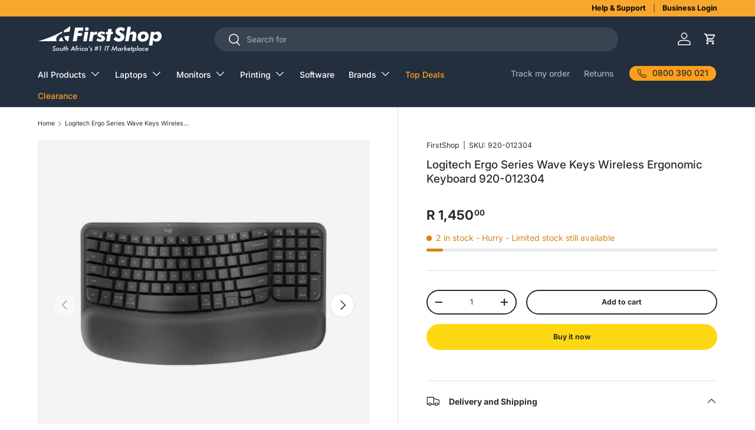

--- FILE ---
content_type: text/html; charset=utf-8
request_url: https://www.firstshop.co.za/products/logitech-ergo-series-wave-keys-wireless-ergonomic-keyboard-920-012304-174739
body_size: 32241
content:















<!doctype html>
<html class="no-js" lang="en" dir="ltr">
<head>
<meta name="google-site-verification" content="YoWLp_jaLvN7U5W-ykdktFX5dY0Bfyk_lMitvhwJ6IY" /><meta charset="utf-8">
<meta name="viewport" content="width=device-width,initial-scale=1">
<title>Logitech Ergo Series Wave Keys Wireless Ergonomic Keyboard 920-012304 &ndash; FirstShop</title><link rel="canonical" href="https://www.firstshop.co.za/products/logitech-ergo-series-wave-keys-wireless-ergonomic-keyboard-920-012304-174739"><link rel="icon" href="//www.firstshop.co.za/cdn/shop/files/FS-favicon-2022.png?crop=center&height=48&v=1738437869&width=48" type="image/png">
  <link rel="apple-touch-icon" href="//www.firstshop.co.za/cdn/shop/files/FS-favicon-2022.png?crop=center&height=180&v=1738437869&width=180"><meta name="description" content="Logitech Ergo Series Wave Keys Wireless Ergonomic Keyboard and other Logitech products available at FirstShop South-Africa. Price, availability and reviews for Logitech 920-012304"><meta property="og:site_name" content="FirstShop">
<meta property="og:url" content="https://www.firstshop.co.za/products/logitech-ergo-series-wave-keys-wireless-ergonomic-keyboard-920-012304-174739">
<meta property="og:title" content="Logitech Ergo Series Wave Keys Wireless Ergonomic Keyboard 920-012304">
<meta property="og:type" content="product">
<meta property="og:description" content="Logitech Ergo Series Wave Keys Wireless Ergonomic Keyboard and other Logitech products available at FirstShop South-Africa. Price, availability and reviews for Logitech 920-012304"><meta property="og:image" content="http://www.firstshop.co.za/cdn/shop/files/920-012304-keyboards-43378260443300.png?crop=center&height=1200&v=1697612326&width=1200">
  <meta property="og:image:secure_url" content="https://www.firstshop.co.za/cdn/shop/files/920-012304-keyboards-43378260443300.png?crop=center&height=1200&v=1697612326&width=1200">
  <meta property="og:image:width" content="1000">
  <meta property="og:image:height" content="1000"><meta property="og:price:amount" content="1,450.00">
  <meta property="og:price:currency" content="ZAR"><meta name="twitter:card" content="summary_large_image">
<meta name="twitter:title" content="Logitech Ergo Series Wave Keys Wireless Ergonomic Keyboard 920-012304">
<meta name="twitter:description" content="Logitech Ergo Series Wave Keys Wireless Ergonomic Keyboard and other Logitech products available at FirstShop South-Africa. Price, availability and reviews for Logitech 920-012304">
<link rel="preload" href="//www.firstshop.co.za/cdn/shop/t/26/assets/main.css?v=171986751195675404661742893266" as="style"><style data-shopify>
@font-face {
  font-family: Inter;
  font-weight: 400;
  font-style: normal;
  font-display: swap;
  src: url("//www.firstshop.co.za/cdn/fonts/inter/inter_n4.b2a3f24c19b4de56e8871f609e73ca7f6d2e2bb9.woff2") format("woff2"),
       url("//www.firstshop.co.za/cdn/fonts/inter/inter_n4.af8052d517e0c9ffac7b814872cecc27ae1fa132.woff") format("woff");
}
@font-face {
  font-family: Inter;
  font-weight: 700;
  font-style: normal;
  font-display: swap;
  src: url("//www.firstshop.co.za/cdn/fonts/inter/inter_n7.02711e6b374660cfc7915d1afc1c204e633421e4.woff2") format("woff2"),
       url("//www.firstshop.co.za/cdn/fonts/inter/inter_n7.6dab87426f6b8813070abd79972ceaf2f8d3b012.woff") format("woff");
}
@font-face {
  font-family: Inter;
  font-weight: 400;
  font-style: italic;
  font-display: swap;
  src: url("//www.firstshop.co.za/cdn/fonts/inter/inter_i4.feae1981dda792ab80d117249d9c7e0f1017e5b3.woff2") format("woff2"),
       url("//www.firstshop.co.za/cdn/fonts/inter/inter_i4.62773b7113d5e5f02c71486623cf828884c85c6e.woff") format("woff");
}
@font-face {
  font-family: Inter;
  font-weight: 700;
  font-style: italic;
  font-display: swap;
  src: url("//www.firstshop.co.za/cdn/fonts/inter/inter_i7.b377bcd4cc0f160622a22d638ae7e2cd9b86ea4c.woff2") format("woff2"),
       url("//www.firstshop.co.za/cdn/fonts/inter/inter_i7.7c69a6a34e3bb44fcf6f975857e13b9a9b25beb4.woff") format("woff");
}
@font-face {
  font-family: Inter;
  font-weight: 500;
  font-style: normal;
  font-display: swap;
  src: url("//www.firstshop.co.za/cdn/fonts/inter/inter_n5.d7101d5e168594dd06f56f290dd759fba5431d97.woff2") format("woff2"),
       url("//www.firstshop.co.za/cdn/fonts/inter/inter_n5.5332a76bbd27da00474c136abb1ca3cbbf259068.woff") format("woff");
}
@font-face {
  font-family: Inter;
  font-weight: 500;
  font-style: normal;
  font-display: swap;
  src: url("//www.firstshop.co.za/cdn/fonts/inter/inter_n5.d7101d5e168594dd06f56f290dd759fba5431d97.woff2") format("woff2"),
       url("//www.firstshop.co.za/cdn/fonts/inter/inter_n5.5332a76bbd27da00474c136abb1ca3cbbf259068.woff") format("woff");
}
:root {
      --bg-color: 255 255 255 / 1.0;
      --bg-color-og: 255 255 255 / 1.0;
      --heading-color: 42 43 42;
      --text-color: 42 43 42;
      --text-color-og: 42 43 42;
      --scrollbar-color: 42 43 42;
      --link-color: 42 43 42;
      --link-color-og: 42 43 42;
      --star-color: 255 159 28;--swatch-border-color-default: 212 213 212;
        --swatch-border-color-active: 149 149 149;
        --swatch-card-size: 24px;
        --swatch-variant-picker-size: 64px;--color-scheme-1-bg: 244 244 244 / 1.0;
      --color-scheme-1-grad: linear-gradient(180deg, rgba(244, 244, 244, 1), rgba(244, 244, 244, 1) 100%);
      --color-scheme-1-heading: 42 43 42;
      --color-scheme-1-text: 42 43 42;
      --color-scheme-1-btn-bg: 255 159 28;
      --color-scheme-1-btn-text: 255 255 255;
      --color-scheme-1-btn-bg-hover: 255 180 77;--color-scheme-2-bg: 57 102 219 / 1.0;
      --color-scheme-2-grad: ;
      --color-scheme-2-heading: 255 216 20;
      --color-scheme-2-text: 255 255 255;
      --color-scheme-2-btn-bg: 255 159 28;
      --color-scheme-2-btn-text: 255 255 255;
      --color-scheme-2-btn-bg-hover: 255 180 77;--color-scheme-3-bg: 14 43 88 / 1.0;
      --color-scheme-3-grad: ;
      --color-scheme-3-heading: 17 239 227;
      --color-scheme-3-text: 255 255 255;
      --color-scheme-3-btn-bg: 17 239 227;
      --color-scheme-3-btn-text: 14 43 88;
      --color-scheme-3-btn-bg-hover: 18 224 220;

      --drawer-bg-color: 255 255 255 / 1.0;
      --drawer-text-color: 42 43 42;

      --panel-bg-color: 244 244 244 / 1.0;
      --panel-heading-color: 42 43 42;
      --panel-text-color: 42 43 42;

      --in-stock-text-color: 55 169 112;
      --low-stock-text-color: 210 134 26;
      --very-low-stock-text-color: 180 12 28;
      --no-stock-text-color: 119 119 119;
      --no-stock-backordered-text-color: 119 119 119;

      --error-bg-color: 252 237 238;
      --error-text-color: 180 12 28;
      --success-bg-color: 232 246 234;
      --success-text-color: 44 126 63;
      --info-bg-color: 228 237 250;
      --info-text-color: 26 102 210;

      --heading-font-family: Inter, sans-serif;
      --heading-font-style: normal;
      --heading-font-weight: 500;
      --heading-scale-start: 2;

      --navigation-font-family: Inter, sans-serif;
      --navigation-font-style: normal;
      --navigation-font-weight: 500;--heading-text-transform: none;
--subheading-text-transform: none;
      --body-font-family: Inter, sans-serif;
      --body-font-style: normal;
      --body-font-weight: 400;
      --body-font-size: 14;

      --section-gap: 32;
      --heading-gap: calc(8 * var(--space-unit));--heading-gap: calc(6 * var(--space-unit));--grid-column-gap: 20px;--btn-bg-color: 255 216 20;
      --btn-bg-hover-color: 232 198 30;
      --btn-text-color: 42 43 42;
      --btn-bg-color-og: 255 216 20;
      --btn-text-color-og: 42 43 42;
      --btn-alt-bg-color: 255 255 255;
      --btn-alt-bg-alpha: 1.0;
      --btn-alt-text-color: 42 43 42;
      --btn-border-width: 2px;
      --btn-padding-y: 12px;

      
      --btn-border-radius: 22px;
      

      --btn-lg-border-radius: 50%;
      --btn-icon-border-radius: 50%;
      --input-with-btn-inner-radius: var(--btn-border-radius);

      --input-bg-color: 255 255 255 / 1.0;
      --input-text-color: 42 43 42;
      --input-border-width: 2px;
      --input-border-radius: 20px;
      --textarea-border-radius: 12px;
      --input-border-radius: 22px;
      --input-bg-color-diff-3: #f7f7f7;
      --input-bg-color-diff-6: #f0f0f0;

      --modal-border-radius: 16px;
      --modal-overlay-color: 0 0 0;
      --modal-overlay-opacity: 0.4;
      --drawer-border-radius: 16px;
      --overlay-border-radius: 0px;--custom-label-bg-color: 68 255 209;
      --custom-label-text-color: 42 43 42;--sale-label-bg-color: 252 0 54;
      --sale-label-text-color: 255 255 255;--sold-out-label-bg-color: 202 201 201;
      --sold-out-label-text-color: 255 255 255;--new-label-bg-color: 48 101 73;
      --new-label-text-color: 120 250 174;--preorder-label-bg-color: 0 166 237;
      --preorder-label-text-color: 255 255 255;

      --page-width: 1440px;
      --gutter-sm: 20px;
      --gutter-md: 32px;
      --gutter-lg: 64px;

      --payment-terms-bg-color: #ffffff;

      --coll-card-bg-color: #F9F9F9;
      --coll-card-border-color: #f2f2f2;--blend-bg-color: #f4f4f4;

      --reading-width: 48em;
    }

    @media (max-width: 769px) {
      :root {
        --reading-width: 36em;
      }
    }
  </style><link rel="stylesheet" href="//www.firstshop.co.za/cdn/shop/t/26/assets/main.css?v=171986751195675404661742893266">
  <script src="//www.firstshop.co.za/cdn/shop/t/26/assets/main.js?v=2050684634816504901742893266" defer="defer"></script><link rel="preload" href="//www.firstshop.co.za/cdn/fonts/inter/inter_n4.b2a3f24c19b4de56e8871f609e73ca7f6d2e2bb9.woff2" as="font" type="font/woff2" crossorigin fetchpriority="high"><link rel="preload" href="//www.firstshop.co.za/cdn/fonts/inter/inter_n5.d7101d5e168594dd06f56f290dd759fba5431d97.woff2" as="font" type="font/woff2" crossorigin fetchpriority="high">
  <script>window.performance && window.performance.mark && window.performance.mark('shopify.content_for_header.start');</script><meta name="google-site-verification" content="YoWLp_jaLvN7U5W-ykdktFX5dY0Bfyk_lMitvhwJ6IY">
<meta id="shopify-digital-wallet" name="shopify-digital-wallet" content="/45758939300/digital_wallets/dialog">
<link rel="alternate" type="application/json+oembed" href="https://www.firstshop.co.za/products/logitech-ergo-series-wave-keys-wireless-ergonomic-keyboard-920-012304-174739.oembed">
<script async="async" src="/checkouts/internal/preloads.js?locale=en-ZA"></script>
<script id="shopify-features" type="application/json">{"accessToken":"710c29f903a66b335cbce376be0f29da","betas":["rich-media-storefront-analytics"],"domain":"www.firstshop.co.za","predictiveSearch":true,"shopId":45758939300,"locale":"en"}</script>
<script>var Shopify = Shopify || {};
Shopify.shop = "firstshop-sa.myshopify.com";
Shopify.locale = "en";
Shopify.currency = {"active":"ZAR","rate":"1.0"};
Shopify.country = "ZA";
Shopify.theme = {"name":"FirstShop Theme","id":176177906031,"schema_name":"Enterprise","schema_version":"1.5.2","theme_store_id":1657,"role":"main"};
Shopify.theme.handle = "null";
Shopify.theme.style = {"id":null,"handle":null};
Shopify.cdnHost = "www.firstshop.co.za/cdn";
Shopify.routes = Shopify.routes || {};
Shopify.routes.root = "/";</script>
<script type="module">!function(o){(o.Shopify=o.Shopify||{}).modules=!0}(window);</script>
<script>!function(o){function n(){var o=[];function n(){o.push(Array.prototype.slice.apply(arguments))}return n.q=o,n}var t=o.Shopify=o.Shopify||{};t.loadFeatures=n(),t.autoloadFeatures=n()}(window);</script>
<script id="shop-js-analytics" type="application/json">{"pageType":"product"}</script>
<script defer="defer" async type="module" src="//www.firstshop.co.za/cdn/shopifycloud/shop-js/modules/v2/client.init-shop-cart-sync_C5BV16lS.en.esm.js"></script>
<script defer="defer" async type="module" src="//www.firstshop.co.za/cdn/shopifycloud/shop-js/modules/v2/chunk.common_CygWptCX.esm.js"></script>
<script type="module">
  await import("//www.firstshop.co.za/cdn/shopifycloud/shop-js/modules/v2/client.init-shop-cart-sync_C5BV16lS.en.esm.js");
await import("//www.firstshop.co.za/cdn/shopifycloud/shop-js/modules/v2/chunk.common_CygWptCX.esm.js");

  window.Shopify.SignInWithShop?.initShopCartSync?.({"fedCMEnabled":true,"windoidEnabled":true});

</script>
<script>(function() {
  var isLoaded = false;
  function asyncLoad() {
    if (isLoaded) return;
    isLoaded = true;
    var urls = ["https:\/\/na.shgcdn3.com\/collector.js?shop=firstshop-sa.myshopify.com","\/\/cdn.shopify.com\/proxy\/f21420594f2abdacd8c512d6f02aa538b4bfda994e1f8df3b1fd55dc6350f602\/api.goaffpro.com\/loader.js?shop=firstshop-sa.myshopify.com\u0026sp-cache-control=cHVibGljLCBtYXgtYWdlPTkwMA","https:\/\/sfdr.co\/sfdr.js?sid=41988\u0026shop=firstshop-sa.myshopify.com","\/\/fw-cdn.com\/11446825\/4114420.js?shop=firstshop-sa.myshopify.com","https:\/\/d1ggrngj0uwslm.cloudfront.net\/fm_adhoc_scripts\/added_product_cart.js?shop=firstshop-sa.myshopify.com","https:\/\/d1ggrngj0uwslm.cloudfront.net\/fm_adhoc_scripts\/viewed_product.js?shop=firstshop-sa.myshopify.com"];
    for (var i = 0; i < urls.length; i++) {
      var s = document.createElement('script');
      s.type = 'text/javascript';
      s.async = true;
      s.src = urls[i];
      var x = document.getElementsByTagName('script')[0];
      x.parentNode.insertBefore(s, x);
    }
  };
  if(window.attachEvent) {
    window.attachEvent('onload', asyncLoad);
  } else {
    window.addEventListener('load', asyncLoad, false);
  }
})();</script>
<script id="__st">var __st={"a":45758939300,"offset":7200,"reqid":"0ddae8a3-99b4-46e9-be5a-c9d1aac435d8-1768658014","pageurl":"www.firstshop.co.za\/products\/logitech-ergo-series-wave-keys-wireless-ergonomic-keyboard-920-012304-174739","u":"900e669ecea7","p":"product","rtyp":"product","rid":8265908027556};</script>
<script>window.ShopifyPaypalV4VisibilityTracking = true;</script>
<script id="captcha-bootstrap">!function(){'use strict';const t='contact',e='account',n='new_comment',o=[[t,t],['blogs',n],['comments',n],[t,'customer']],c=[[e,'customer_login'],[e,'guest_login'],[e,'recover_customer_password'],[e,'create_customer']],r=t=>t.map((([t,e])=>`form[action*='/${t}']:not([data-nocaptcha='true']) input[name='form_type'][value='${e}']`)).join(','),a=t=>()=>t?[...document.querySelectorAll(t)].map((t=>t.form)):[];function s(){const t=[...o],e=r(t);return a(e)}const i='password',u='form_key',d=['recaptcha-v3-token','g-recaptcha-response','h-captcha-response',i],f=()=>{try{return window.sessionStorage}catch{return}},m='__shopify_v',_=t=>t.elements[u];function p(t,e,n=!1){try{const o=window.sessionStorage,c=JSON.parse(o.getItem(e)),{data:r}=function(t){const{data:e,action:n}=t;return t[m]||n?{data:e,action:n}:{data:t,action:n}}(c);for(const[e,n]of Object.entries(r))t.elements[e]&&(t.elements[e].value=n);n&&o.removeItem(e)}catch(o){console.error('form repopulation failed',{error:o})}}const l='form_type',E='cptcha';function T(t){t.dataset[E]=!0}const w=window,h=w.document,L='Shopify',v='ce_forms',y='captcha';let A=!1;((t,e)=>{const n=(g='f06e6c50-85a8-45c8-87d0-21a2b65856fe',I='https://cdn.shopify.com/shopifycloud/storefront-forms-hcaptcha/ce_storefront_forms_captcha_hcaptcha.v1.5.2.iife.js',D={infoText:'Protected by hCaptcha',privacyText:'Privacy',termsText:'Terms'},(t,e,n)=>{const o=w[L][v],c=o.bindForm;if(c)return c(t,g,e,D).then(n);var r;o.q.push([[t,g,e,D],n]),r=I,A||(h.body.append(Object.assign(h.createElement('script'),{id:'captcha-provider',async:!0,src:r})),A=!0)});var g,I,D;w[L]=w[L]||{},w[L][v]=w[L][v]||{},w[L][v].q=[],w[L][y]=w[L][y]||{},w[L][y].protect=function(t,e){n(t,void 0,e),T(t)},Object.freeze(w[L][y]),function(t,e,n,w,h,L){const[v,y,A,g]=function(t,e,n){const i=e?o:[],u=t?c:[],d=[...i,...u],f=r(d),m=r(i),_=r(d.filter((([t,e])=>n.includes(e))));return[a(f),a(m),a(_),s()]}(w,h,L),I=t=>{const e=t.target;return e instanceof HTMLFormElement?e:e&&e.form},D=t=>v().includes(t);t.addEventListener('submit',(t=>{const e=I(t);if(!e)return;const n=D(e)&&!e.dataset.hcaptchaBound&&!e.dataset.recaptchaBound,o=_(e),c=g().includes(e)&&(!o||!o.value);(n||c)&&t.preventDefault(),c&&!n&&(function(t){try{if(!f())return;!function(t){const e=f();if(!e)return;const n=_(t);if(!n)return;const o=n.value;o&&e.removeItem(o)}(t);const e=Array.from(Array(32),(()=>Math.random().toString(36)[2])).join('');!function(t,e){_(t)||t.append(Object.assign(document.createElement('input'),{type:'hidden',name:u})),t.elements[u].value=e}(t,e),function(t,e){const n=f();if(!n)return;const o=[...t.querySelectorAll(`input[type='${i}']`)].map((({name:t})=>t)),c=[...d,...o],r={};for(const[a,s]of new FormData(t).entries())c.includes(a)||(r[a]=s);n.setItem(e,JSON.stringify({[m]:1,action:t.action,data:r}))}(t,e)}catch(e){console.error('failed to persist form',e)}}(e),e.submit())}));const S=(t,e)=>{t&&!t.dataset[E]&&(n(t,e.some((e=>e===t))),T(t))};for(const o of['focusin','change'])t.addEventListener(o,(t=>{const e=I(t);D(e)&&S(e,y())}));const B=e.get('form_key'),M=e.get(l),P=B&&M;t.addEventListener('DOMContentLoaded',(()=>{const t=y();if(P)for(const e of t)e.elements[l].value===M&&p(e,B);[...new Set([...A(),...v().filter((t=>'true'===t.dataset.shopifyCaptcha))])].forEach((e=>S(e,t)))}))}(h,new URLSearchParams(w.location.search),n,t,e,['guest_login'])})(!0,!0)}();</script>
<script integrity="sha256-4kQ18oKyAcykRKYeNunJcIwy7WH5gtpwJnB7kiuLZ1E=" data-source-attribution="shopify.loadfeatures" defer="defer" src="//www.firstshop.co.za/cdn/shopifycloud/storefront/assets/storefront/load_feature-a0a9edcb.js" crossorigin="anonymous"></script>
<script data-source-attribution="shopify.dynamic_checkout.dynamic.init">var Shopify=Shopify||{};Shopify.PaymentButton=Shopify.PaymentButton||{isStorefrontPortableWallets:!0,init:function(){window.Shopify.PaymentButton.init=function(){};var t=document.createElement("script");t.src="https://www.firstshop.co.za/cdn/shopifycloud/portable-wallets/latest/portable-wallets.en.js",t.type="module",document.head.appendChild(t)}};
</script>
<script data-source-attribution="shopify.dynamic_checkout.buyer_consent">
  function portableWalletsHideBuyerConsent(e){var t=document.getElementById("shopify-buyer-consent"),n=document.getElementById("shopify-subscription-policy-button");t&&n&&(t.classList.add("hidden"),t.setAttribute("aria-hidden","true"),n.removeEventListener("click",e))}function portableWalletsShowBuyerConsent(e){var t=document.getElementById("shopify-buyer-consent"),n=document.getElementById("shopify-subscription-policy-button");t&&n&&(t.classList.remove("hidden"),t.removeAttribute("aria-hidden"),n.addEventListener("click",e))}window.Shopify?.PaymentButton&&(window.Shopify.PaymentButton.hideBuyerConsent=portableWalletsHideBuyerConsent,window.Shopify.PaymentButton.showBuyerConsent=portableWalletsShowBuyerConsent);
</script>
<script>
  function portableWalletsCleanup(e){e&&e.src&&console.error("Failed to load portable wallets script "+e.src);var t=document.querySelectorAll("shopify-accelerated-checkout .shopify-payment-button__skeleton, shopify-accelerated-checkout-cart .wallet-cart-button__skeleton"),e=document.getElementById("shopify-buyer-consent");for(let e=0;e<t.length;e++)t[e].remove();e&&e.remove()}function portableWalletsNotLoadedAsModule(e){e instanceof ErrorEvent&&"string"==typeof e.message&&e.message.includes("import.meta")&&"string"==typeof e.filename&&e.filename.includes("portable-wallets")&&(window.removeEventListener("error",portableWalletsNotLoadedAsModule),window.Shopify.PaymentButton.failedToLoad=e,"loading"===document.readyState?document.addEventListener("DOMContentLoaded",window.Shopify.PaymentButton.init):window.Shopify.PaymentButton.init())}window.addEventListener("error",portableWalletsNotLoadedAsModule);
</script>

<script type="module" src="https://www.firstshop.co.za/cdn/shopifycloud/portable-wallets/latest/portable-wallets.en.js" onError="portableWalletsCleanup(this)" crossorigin="anonymous"></script>
<script nomodule>
  document.addEventListener("DOMContentLoaded", portableWalletsCleanup);
</script>

<link id="shopify-accelerated-checkout-styles" rel="stylesheet" media="screen" href="https://www.firstshop.co.za/cdn/shopifycloud/portable-wallets/latest/accelerated-checkout-backwards-compat.css" crossorigin="anonymous">
<style id="shopify-accelerated-checkout-cart">
        #shopify-buyer-consent {
  margin-top: 1em;
  display: inline-block;
  width: 100%;
}

#shopify-buyer-consent.hidden {
  display: none;
}

#shopify-subscription-policy-button {
  background: none;
  border: none;
  padding: 0;
  text-decoration: underline;
  font-size: inherit;
  cursor: pointer;
}

#shopify-subscription-policy-button::before {
  box-shadow: none;
}

      </style>
<script id="sections-script" data-sections="header,footer" defer="defer" src="//www.firstshop.co.za/cdn/shop/t/26/compiled_assets/scripts.js?338766"></script>
<script>window.performance && window.performance.mark && window.performance.mark('shopify.content_for_header.end');</script>
  





  <script type="text/javascript">
    
      window.__shgMoneyFormat = window.__shgMoneyFormat || {"ZAR":{"currency":"ZAR","currency_symbol":"R","currency_symbol_location":"left","decimal_places":2,"decimal_separator":".","thousands_separator":","}};
    
    window.__shgCurrentCurrencyCode = window.__shgCurrentCurrencyCode || {
      currency: "ZAR",
      currency_symbol: "R",
      decimal_separator: ".",
      thousands_separator: ",",
      decimal_places: 2,
      currency_symbol_location: "left"
    };
  </script>



<script src="//www.firstshop.co.za/cdn/shop/t/26/assets/blur-messages.js?v=98620774460636405321742893266" defer="defer"></script>

  <script>document.documentElement.className = document.documentElement.className.replace('no-js', 'js');</script><!-- CC Custom Head Start --><!-- CC Custom Head End --><link href="//www.firstshop.co.za/cdn/shop/t/26/assets/product-specs.css?v=37978487132939630061742893266" rel="stylesheet" type="text/css" media="all" />
  

  

<script type="text/javascript">
  
    window.SHG_CUSTOMER = null;
  
</script>







  
<!-- BEGIN app block: shopify://apps/klaviyo-email-marketing-sms/blocks/klaviyo-onsite-embed/2632fe16-c075-4321-a88b-50b567f42507 -->












  <script async src="https://static.klaviyo.com/onsite/js/SELSbf/klaviyo.js?company_id=SELSbf"></script>
  <script>!function(){if(!window.klaviyo){window._klOnsite=window._klOnsite||[];try{window.klaviyo=new Proxy({},{get:function(n,i){return"push"===i?function(){var n;(n=window._klOnsite).push.apply(n,arguments)}:function(){for(var n=arguments.length,o=new Array(n),w=0;w<n;w++)o[w]=arguments[w];var t="function"==typeof o[o.length-1]?o.pop():void 0,e=new Promise((function(n){window._klOnsite.push([i].concat(o,[function(i){t&&t(i),n(i)}]))}));return e}}})}catch(n){window.klaviyo=window.klaviyo||[],window.klaviyo.push=function(){var n;(n=window._klOnsite).push.apply(n,arguments)}}}}();</script>

  
    <script id="viewed_product">
      if (item == null) {
        var _learnq = _learnq || [];

        var MetafieldReviews = null
        var MetafieldYotpoRating = null
        var MetafieldYotpoCount = null
        var MetafieldLooxRating = null
        var MetafieldLooxCount = null
        var okendoProduct = null
        var okendoProductReviewCount = null
        var okendoProductReviewAverageValue = null
        try {
          // The following fields are used for Customer Hub recently viewed in order to add reviews.
          // This information is not part of __kla_viewed. Instead, it is part of __kla_viewed_reviewed_items
          MetafieldReviews = {};
          MetafieldYotpoRating = null
          MetafieldYotpoCount = null
          MetafieldLooxRating = null
          MetafieldLooxCount = null

          okendoProduct = null
          // If the okendo metafield is not legacy, it will error, which then requires the new json formatted data
          if (okendoProduct && 'error' in okendoProduct) {
            okendoProduct = null
          }
          okendoProductReviewCount = okendoProduct ? okendoProduct.reviewCount : null
          okendoProductReviewAverageValue = okendoProduct ? okendoProduct.reviewAverageValue : null
        } catch (error) {
          console.error('Error in Klaviyo onsite reviews tracking:', error);
        }

        var item = {
          Name: "Logitech Ergo Series Wave Keys Wireless Ergonomic Keyboard 920-012304",
          ProductID: 8265908027556,
          Categories: ["Accessories","Computer Accessories","Desktop accessories","Featured Brands","Input Devices","Keyboards","Logitech","Logitech Keyboards","Logitech Special Deals","PC Peripherals","Peripherals Special Deals","USB Hubs"],
          ImageURL: "https://www.firstshop.co.za/cdn/shop/files/920-012304-keyboards-43378260443300_grande.png?v=1697612326",
          URL: "https://www.firstshop.co.za/products/logitech-ergo-series-wave-keys-wireless-ergonomic-keyboard-920-012304-174739",
          Brand: "FirstShop",
          Price: "R 1,450.00",
          Value: "1,450.00",
          CompareAtPrice: "R 0.00"
        };
        _learnq.push(['track', 'Viewed Product', item]);
        _learnq.push(['trackViewedItem', {
          Title: item.Name,
          ItemId: item.ProductID,
          Categories: item.Categories,
          ImageUrl: item.ImageURL,
          Url: item.URL,
          Metadata: {
            Brand: item.Brand,
            Price: item.Price,
            Value: item.Value,
            CompareAtPrice: item.CompareAtPrice
          },
          metafields:{
            reviews: MetafieldReviews,
            yotpo:{
              rating: MetafieldYotpoRating,
              count: MetafieldYotpoCount,
            },
            loox:{
              rating: MetafieldLooxRating,
              count: MetafieldLooxCount,
            },
            okendo: {
              rating: okendoProductReviewAverageValue,
              count: okendoProductReviewCount,
            }
          }
        }]);
      }
    </script>
  




  <script>
    window.klaviyoReviewsProductDesignMode = false
  </script>







<!-- END app block --><link href="https://monorail-edge.shopifysvc.com" rel="dns-prefetch">
<script>(function(){if ("sendBeacon" in navigator && "performance" in window) {try {var session_token_from_headers = performance.getEntriesByType('navigation')[0].serverTiming.find(x => x.name == '_s').description;} catch {var session_token_from_headers = undefined;}var session_cookie_matches = document.cookie.match(/_shopify_s=([^;]*)/);var session_token_from_cookie = session_cookie_matches && session_cookie_matches.length === 2 ? session_cookie_matches[1] : "";var session_token = session_token_from_headers || session_token_from_cookie || "";function handle_abandonment_event(e) {var entries = performance.getEntries().filter(function(entry) {return /monorail-edge.shopifysvc.com/.test(entry.name);});if (!window.abandonment_tracked && entries.length === 0) {window.abandonment_tracked = true;var currentMs = Date.now();var navigation_start = performance.timing.navigationStart;var payload = {shop_id: 45758939300,url: window.location.href,navigation_start,duration: currentMs - navigation_start,session_token,page_type: "product"};window.navigator.sendBeacon("https://monorail-edge.shopifysvc.com/v1/produce", JSON.stringify({schema_id: "online_store_buyer_site_abandonment/1.1",payload: payload,metadata: {event_created_at_ms: currentMs,event_sent_at_ms: currentMs}}));}}window.addEventListener('pagehide', handle_abandonment_event);}}());</script>
<script id="web-pixels-manager-setup">(function e(e,d,r,n,o){if(void 0===o&&(o={}),!Boolean(null===(a=null===(i=window.Shopify)||void 0===i?void 0:i.analytics)||void 0===a?void 0:a.replayQueue)){var i,a;window.Shopify=window.Shopify||{};var t=window.Shopify;t.analytics=t.analytics||{};var s=t.analytics;s.replayQueue=[],s.publish=function(e,d,r){return s.replayQueue.push([e,d,r]),!0};try{self.performance.mark("wpm:start")}catch(e){}var l=function(){var e={modern:/Edge?\/(1{2}[4-9]|1[2-9]\d|[2-9]\d{2}|\d{4,})\.\d+(\.\d+|)|Firefox\/(1{2}[4-9]|1[2-9]\d|[2-9]\d{2}|\d{4,})\.\d+(\.\d+|)|Chrom(ium|e)\/(9{2}|\d{3,})\.\d+(\.\d+|)|(Maci|X1{2}).+ Version\/(15\.\d+|(1[6-9]|[2-9]\d|\d{3,})\.\d+)([,.]\d+|)( \(\w+\)|)( Mobile\/\w+|) Safari\/|Chrome.+OPR\/(9{2}|\d{3,})\.\d+\.\d+|(CPU[ +]OS|iPhone[ +]OS|CPU[ +]iPhone|CPU IPhone OS|CPU iPad OS)[ +]+(15[._]\d+|(1[6-9]|[2-9]\d|\d{3,})[._]\d+)([._]\d+|)|Android:?[ /-](13[3-9]|1[4-9]\d|[2-9]\d{2}|\d{4,})(\.\d+|)(\.\d+|)|Android.+Firefox\/(13[5-9]|1[4-9]\d|[2-9]\d{2}|\d{4,})\.\d+(\.\d+|)|Android.+Chrom(ium|e)\/(13[3-9]|1[4-9]\d|[2-9]\d{2}|\d{4,})\.\d+(\.\d+|)|SamsungBrowser\/([2-9]\d|\d{3,})\.\d+/,legacy:/Edge?\/(1[6-9]|[2-9]\d|\d{3,})\.\d+(\.\d+|)|Firefox\/(5[4-9]|[6-9]\d|\d{3,})\.\d+(\.\d+|)|Chrom(ium|e)\/(5[1-9]|[6-9]\d|\d{3,})\.\d+(\.\d+|)([\d.]+$|.*Safari\/(?![\d.]+ Edge\/[\d.]+$))|(Maci|X1{2}).+ Version\/(10\.\d+|(1[1-9]|[2-9]\d|\d{3,})\.\d+)([,.]\d+|)( \(\w+\)|)( Mobile\/\w+|) Safari\/|Chrome.+OPR\/(3[89]|[4-9]\d|\d{3,})\.\d+\.\d+|(CPU[ +]OS|iPhone[ +]OS|CPU[ +]iPhone|CPU IPhone OS|CPU iPad OS)[ +]+(10[._]\d+|(1[1-9]|[2-9]\d|\d{3,})[._]\d+)([._]\d+|)|Android:?[ /-](13[3-9]|1[4-9]\d|[2-9]\d{2}|\d{4,})(\.\d+|)(\.\d+|)|Mobile Safari.+OPR\/([89]\d|\d{3,})\.\d+\.\d+|Android.+Firefox\/(13[5-9]|1[4-9]\d|[2-9]\d{2}|\d{4,})\.\d+(\.\d+|)|Android.+Chrom(ium|e)\/(13[3-9]|1[4-9]\d|[2-9]\d{2}|\d{4,})\.\d+(\.\d+|)|Android.+(UC? ?Browser|UCWEB|U3)[ /]?(15\.([5-9]|\d{2,})|(1[6-9]|[2-9]\d|\d{3,})\.\d+)\.\d+|SamsungBrowser\/(5\.\d+|([6-9]|\d{2,})\.\d+)|Android.+MQ{2}Browser\/(14(\.(9|\d{2,})|)|(1[5-9]|[2-9]\d|\d{3,})(\.\d+|))(\.\d+|)|K[Aa][Ii]OS\/(3\.\d+|([4-9]|\d{2,})\.\d+)(\.\d+|)/},d=e.modern,r=e.legacy,n=navigator.userAgent;return n.match(d)?"modern":n.match(r)?"legacy":"unknown"}(),u="modern"===l?"modern":"legacy",c=(null!=n?n:{modern:"",legacy:""})[u],f=function(e){return[e.baseUrl,"/wpm","/b",e.hashVersion,"modern"===e.buildTarget?"m":"l",".js"].join("")}({baseUrl:d,hashVersion:r,buildTarget:u}),m=function(e){var d=e.version,r=e.bundleTarget,n=e.surface,o=e.pageUrl,i=e.monorailEndpoint;return{emit:function(e){var a=e.status,t=e.errorMsg,s=(new Date).getTime(),l=JSON.stringify({metadata:{event_sent_at_ms:s},events:[{schema_id:"web_pixels_manager_load/3.1",payload:{version:d,bundle_target:r,page_url:o,status:a,surface:n,error_msg:t},metadata:{event_created_at_ms:s}}]});if(!i)return console&&console.warn&&console.warn("[Web Pixels Manager] No Monorail endpoint provided, skipping logging."),!1;try{return self.navigator.sendBeacon.bind(self.navigator)(i,l)}catch(e){}var u=new XMLHttpRequest;try{return u.open("POST",i,!0),u.setRequestHeader("Content-Type","text/plain"),u.send(l),!0}catch(e){return console&&console.warn&&console.warn("[Web Pixels Manager] Got an unhandled error while logging to Monorail."),!1}}}}({version:r,bundleTarget:l,surface:e.surface,pageUrl:self.location.href,monorailEndpoint:e.monorailEndpoint});try{o.browserTarget=l,function(e){var d=e.src,r=e.async,n=void 0===r||r,o=e.onload,i=e.onerror,a=e.sri,t=e.scriptDataAttributes,s=void 0===t?{}:t,l=document.createElement("script"),u=document.querySelector("head"),c=document.querySelector("body");if(l.async=n,l.src=d,a&&(l.integrity=a,l.crossOrigin="anonymous"),s)for(var f in s)if(Object.prototype.hasOwnProperty.call(s,f))try{l.dataset[f]=s[f]}catch(e){}if(o&&l.addEventListener("load",o),i&&l.addEventListener("error",i),u)u.appendChild(l);else{if(!c)throw new Error("Did not find a head or body element to append the script");c.appendChild(l)}}({src:f,async:!0,onload:function(){if(!function(){var e,d;return Boolean(null===(d=null===(e=window.Shopify)||void 0===e?void 0:e.analytics)||void 0===d?void 0:d.initialized)}()){var d=window.webPixelsManager.init(e)||void 0;if(d){var r=window.Shopify.analytics;r.replayQueue.forEach((function(e){var r=e[0],n=e[1],o=e[2];d.publishCustomEvent(r,n,o)})),r.replayQueue=[],r.publish=d.publishCustomEvent,r.visitor=d.visitor,r.initialized=!0}}},onerror:function(){return m.emit({status:"failed",errorMsg:"".concat(f," has failed to load")})},sri:function(e){var d=/^sha384-[A-Za-z0-9+/=]+$/;return"string"==typeof e&&d.test(e)}(c)?c:"",scriptDataAttributes:o}),m.emit({status:"loading"})}catch(e){m.emit({status:"failed",errorMsg:(null==e?void 0:e.message)||"Unknown error"})}}})({shopId: 45758939300,storefrontBaseUrl: "https://www.firstshop.co.za",extensionsBaseUrl: "https://extensions.shopifycdn.com/cdn/shopifycloud/web-pixels-manager",monorailEndpoint: "https://monorail-edge.shopifysvc.com/unstable/produce_batch",surface: "storefront-renderer",enabledBetaFlags: ["2dca8a86"],webPixelsConfigList: [{"id":"1814987119","configuration":"{\"accountID\":\"SELSbf\",\"webPixelConfig\":\"eyJlbmFibGVBZGRlZFRvQ2FydEV2ZW50cyI6IHRydWV9\"}","eventPayloadVersion":"v1","runtimeContext":"STRICT","scriptVersion":"524f6c1ee37bacdca7657a665bdca589","type":"APP","apiClientId":123074,"privacyPurposes":["ANALYTICS","MARKETING"],"dataSharingAdjustments":{"protectedCustomerApprovalScopes":["read_customer_address","read_customer_email","read_customer_name","read_customer_personal_data","read_customer_phone"]}},{"id":"1437991279","configuration":"{\"store_id\":\"41988\"}","eventPayloadVersion":"v1","runtimeContext":"STRICT","scriptVersion":"78620b807a4780e461f22abf187ebcc5","type":"APP","apiClientId":210101,"privacyPurposes":["ANALYTICS"],"dataSharingAdjustments":{"protectedCustomerApprovalScopes":["read_customer_personal_data"]}},{"id":"938967407","configuration":"{\"shop\":\"firstshop-sa.myshopify.com\",\"cookie_duration\":\"15552000\"}","eventPayloadVersion":"v1","runtimeContext":"STRICT","scriptVersion":"a2e7513c3708f34b1f617d7ce88f9697","type":"APP","apiClientId":2744533,"privacyPurposes":["ANALYTICS","MARKETING"],"dataSharingAdjustments":{"protectedCustomerApprovalScopes":["read_customer_address","read_customer_email","read_customer_name","read_customer_personal_data","read_customer_phone"]}},{"id":"739115375","configuration":"{\"config\":\"{\\\"google_tag_ids\\\":[\\\"G-YG9H7BLXV6\\\",\\\"AW-988696050\\\",\\\"GT-5M3BQ5S\\\"],\\\"target_country\\\":\\\"ZA\\\",\\\"gtag_events\\\":[{\\\"type\\\":\\\"begin_checkout\\\",\\\"action_label\\\":[\\\"G-YG9H7BLXV6\\\",\\\"AW-988696050\\\/8ukfCNaa8eoBEPKbudcD\\\"]},{\\\"type\\\":\\\"search\\\",\\\"action_label\\\":[\\\"G-YG9H7BLXV6\\\",\\\"AW-988696050\\\/ts0nCNma8eoBEPKbudcD\\\"]},{\\\"type\\\":\\\"view_item\\\",\\\"action_label\\\":[\\\"G-YG9H7BLXV6\\\",\\\"AW-988696050\\\/2lvuCNCa8eoBEPKbudcD\\\",\\\"MC-KD7QLBZP4Q\\\"]},{\\\"type\\\":\\\"purchase\\\",\\\"action_label\\\":[\\\"G-YG9H7BLXV6\\\",\\\"AW-988696050\\\/n_vACM2a8eoBEPKbudcD\\\",\\\"MC-KD7QLBZP4Q\\\",\\\"AW-988696050\\\/wUGiCIuI2JYDEPKbudcD\\\"]},{\\\"type\\\":\\\"page_view\\\",\\\"action_label\\\":[\\\"G-YG9H7BLXV6\\\",\\\"AW-988696050\\\/ePCnCMqa8eoBEPKbudcD\\\",\\\"MC-KD7QLBZP4Q\\\"]},{\\\"type\\\":\\\"add_payment_info\\\",\\\"action_label\\\":[\\\"G-YG9H7BLXV6\\\",\\\"AW-988696050\\\/r3WdCNya8eoBEPKbudcD\\\"]},{\\\"type\\\":\\\"add_to_cart\\\",\\\"action_label\\\":[\\\"G-YG9H7BLXV6\\\",\\\"AW-988696050\\\/2_qUCNOa8eoBEPKbudcD\\\"]}],\\\"enable_monitoring_mode\\\":false}\"}","eventPayloadVersion":"v1","runtimeContext":"OPEN","scriptVersion":"b2a88bafab3e21179ed38636efcd8a93","type":"APP","apiClientId":1780363,"privacyPurposes":[],"dataSharingAdjustments":{"protectedCustomerApprovalScopes":["read_customer_address","read_customer_email","read_customer_name","read_customer_personal_data","read_customer_phone"]}},{"id":"315654308","configuration":"{\"pixel_id\":\"2067768550125119\",\"pixel_type\":\"facebook_pixel\",\"metaapp_system_user_token\":\"-\"}","eventPayloadVersion":"v1","runtimeContext":"OPEN","scriptVersion":"ca16bc87fe92b6042fbaa3acc2fbdaa6","type":"APP","apiClientId":2329312,"privacyPurposes":["ANALYTICS","MARKETING","SALE_OF_DATA"],"dataSharingAdjustments":{"protectedCustomerApprovalScopes":["read_customer_address","read_customer_email","read_customer_name","read_customer_personal_data","read_customer_phone"]}},{"id":"28475556","eventPayloadVersion":"1","runtimeContext":"LAX","scriptVersion":"1","type":"CUSTOM","privacyPurposes":["ANALYTICS","MARKETING","SALE_OF_DATA"],"name":"Google_Purchase"},{"id":"35586212","eventPayloadVersion":"1","runtimeContext":"LAX","scriptVersion":"1","type":"CUSTOM","privacyPurposes":["ANALYTICS","MARKETING","SALE_OF_DATA"],"name":"Google_GA4_EC"},{"id":"129597807","eventPayloadVersion":"1","runtimeContext":"LAX","scriptVersion":"4","type":"CUSTOM","privacyPurposes":["ANALYTICS","MARKETING","SALE_OF_DATA"],"name":"Microsoft Ads UET"},{"id":"shopify-app-pixel","configuration":"{}","eventPayloadVersion":"v1","runtimeContext":"STRICT","scriptVersion":"0450","apiClientId":"shopify-pixel","type":"APP","privacyPurposes":["ANALYTICS","MARKETING"]},{"id":"shopify-custom-pixel","eventPayloadVersion":"v1","runtimeContext":"LAX","scriptVersion":"0450","apiClientId":"shopify-pixel","type":"CUSTOM","privacyPurposes":["ANALYTICS","MARKETING"]}],isMerchantRequest: false,initData: {"shop":{"name":"FirstShop","paymentSettings":{"currencyCode":"ZAR"},"myshopifyDomain":"firstshop-sa.myshopify.com","countryCode":"ZA","storefrontUrl":"https:\/\/www.firstshop.co.za"},"customer":null,"cart":null,"checkout":null,"productVariants":[{"price":{"amount":1450.0,"currencyCode":"ZAR"},"product":{"title":"Logitech Ergo Series Wave Keys Wireless Ergonomic Keyboard 920-012304","vendor":"FirstShop","id":"8265908027556","untranslatedTitle":"Logitech Ergo Series Wave Keys Wireless Ergonomic Keyboard 920-012304","url":"\/products\/logitech-ergo-series-wave-keys-wireless-ergonomic-keyboard-920-012304-174739","type":"Keyboards"},"id":"44657848221860","image":{"src":"\/\/www.firstshop.co.za\/cdn\/shop\/files\/920-012304-keyboards-43378260443300.png?v=1697612326"},"sku":"920-012304","title":"Default Title","untranslatedTitle":"Default Title"}],"purchasingCompany":null},},"https://www.firstshop.co.za/cdn","fcfee988w5aeb613cpc8e4bc33m6693e112",{"modern":"","legacy":""},{"shopId":"45758939300","storefrontBaseUrl":"https:\/\/www.firstshop.co.za","extensionBaseUrl":"https:\/\/extensions.shopifycdn.com\/cdn\/shopifycloud\/web-pixels-manager","surface":"storefront-renderer","enabledBetaFlags":"[\"2dca8a86\"]","isMerchantRequest":"false","hashVersion":"fcfee988w5aeb613cpc8e4bc33m6693e112","publish":"custom","events":"[[\"page_viewed\",{}],[\"product_viewed\",{\"productVariant\":{\"price\":{\"amount\":1450.0,\"currencyCode\":\"ZAR\"},\"product\":{\"title\":\"Logitech Ergo Series Wave Keys Wireless Ergonomic Keyboard 920-012304\",\"vendor\":\"FirstShop\",\"id\":\"8265908027556\",\"untranslatedTitle\":\"Logitech Ergo Series Wave Keys Wireless Ergonomic Keyboard 920-012304\",\"url\":\"\/products\/logitech-ergo-series-wave-keys-wireless-ergonomic-keyboard-920-012304-174739\",\"type\":\"Keyboards\"},\"id\":\"44657848221860\",\"image\":{\"src\":\"\/\/www.firstshop.co.za\/cdn\/shop\/files\/920-012304-keyboards-43378260443300.png?v=1697612326\"},\"sku\":\"920-012304\",\"title\":\"Default Title\",\"untranslatedTitle\":\"Default Title\"}}]]"});</script><script>
  window.ShopifyAnalytics = window.ShopifyAnalytics || {};
  window.ShopifyAnalytics.meta = window.ShopifyAnalytics.meta || {};
  window.ShopifyAnalytics.meta.currency = 'ZAR';
  var meta = {"product":{"id":8265908027556,"gid":"gid:\/\/shopify\/Product\/8265908027556","vendor":"FirstShop","type":"Keyboards","handle":"logitech-ergo-series-wave-keys-wireless-ergonomic-keyboard-920-012304-174739","variants":[{"id":44657848221860,"price":145000,"name":"Logitech Ergo Series Wave Keys Wireless Ergonomic Keyboard 920-012304","public_title":null,"sku":"920-012304"}],"remote":false},"page":{"pageType":"product","resourceType":"product","resourceId":8265908027556,"requestId":"0ddae8a3-99b4-46e9-be5a-c9d1aac435d8-1768658014"}};
  for (var attr in meta) {
    window.ShopifyAnalytics.meta[attr] = meta[attr];
  }
</script>
<script class="analytics">
  (function () {
    var customDocumentWrite = function(content) {
      var jquery = null;

      if (window.jQuery) {
        jquery = window.jQuery;
      } else if (window.Checkout && window.Checkout.$) {
        jquery = window.Checkout.$;
      }

      if (jquery) {
        jquery('body').append(content);
      }
    };

    var hasLoggedConversion = function(token) {
      if (token) {
        return document.cookie.indexOf('loggedConversion=' + token) !== -1;
      }
      return false;
    }

    var setCookieIfConversion = function(token) {
      if (token) {
        var twoMonthsFromNow = new Date(Date.now());
        twoMonthsFromNow.setMonth(twoMonthsFromNow.getMonth() + 2);

        document.cookie = 'loggedConversion=' + token + '; expires=' + twoMonthsFromNow;
      }
    }

    var trekkie = window.ShopifyAnalytics.lib = window.trekkie = window.trekkie || [];
    if (trekkie.integrations) {
      return;
    }
    trekkie.methods = [
      'identify',
      'page',
      'ready',
      'track',
      'trackForm',
      'trackLink'
    ];
    trekkie.factory = function(method) {
      return function() {
        var args = Array.prototype.slice.call(arguments);
        args.unshift(method);
        trekkie.push(args);
        return trekkie;
      };
    };
    for (var i = 0; i < trekkie.methods.length; i++) {
      var key = trekkie.methods[i];
      trekkie[key] = trekkie.factory(key);
    }
    trekkie.load = function(config) {
      trekkie.config = config || {};
      trekkie.config.initialDocumentCookie = document.cookie;
      var first = document.getElementsByTagName('script')[0];
      var script = document.createElement('script');
      script.type = 'text/javascript';
      script.onerror = function(e) {
        var scriptFallback = document.createElement('script');
        scriptFallback.type = 'text/javascript';
        scriptFallback.onerror = function(error) {
                var Monorail = {
      produce: function produce(monorailDomain, schemaId, payload) {
        var currentMs = new Date().getTime();
        var event = {
          schema_id: schemaId,
          payload: payload,
          metadata: {
            event_created_at_ms: currentMs,
            event_sent_at_ms: currentMs
          }
        };
        return Monorail.sendRequest("https://" + monorailDomain + "/v1/produce", JSON.stringify(event));
      },
      sendRequest: function sendRequest(endpointUrl, payload) {
        // Try the sendBeacon API
        if (window && window.navigator && typeof window.navigator.sendBeacon === 'function' && typeof window.Blob === 'function' && !Monorail.isIos12()) {
          var blobData = new window.Blob([payload], {
            type: 'text/plain'
          });

          if (window.navigator.sendBeacon(endpointUrl, blobData)) {
            return true;
          } // sendBeacon was not successful

        } // XHR beacon

        var xhr = new XMLHttpRequest();

        try {
          xhr.open('POST', endpointUrl);
          xhr.setRequestHeader('Content-Type', 'text/plain');
          xhr.send(payload);
        } catch (e) {
          console.log(e);
        }

        return false;
      },
      isIos12: function isIos12() {
        return window.navigator.userAgent.lastIndexOf('iPhone; CPU iPhone OS 12_') !== -1 || window.navigator.userAgent.lastIndexOf('iPad; CPU OS 12_') !== -1;
      }
    };
    Monorail.produce('monorail-edge.shopifysvc.com',
      'trekkie_storefront_load_errors/1.1',
      {shop_id: 45758939300,
      theme_id: 176177906031,
      app_name: "storefront",
      context_url: window.location.href,
      source_url: "//www.firstshop.co.za/cdn/s/trekkie.storefront.cd680fe47e6c39ca5d5df5f0a32d569bc48c0f27.min.js"});

        };
        scriptFallback.async = true;
        scriptFallback.src = '//www.firstshop.co.za/cdn/s/trekkie.storefront.cd680fe47e6c39ca5d5df5f0a32d569bc48c0f27.min.js';
        first.parentNode.insertBefore(scriptFallback, first);
      };
      script.async = true;
      script.src = '//www.firstshop.co.za/cdn/s/trekkie.storefront.cd680fe47e6c39ca5d5df5f0a32d569bc48c0f27.min.js';
      first.parentNode.insertBefore(script, first);
    };
    trekkie.load(
      {"Trekkie":{"appName":"storefront","development":false,"defaultAttributes":{"shopId":45758939300,"isMerchantRequest":null,"themeId":176177906031,"themeCityHash":"4670094457527721049","contentLanguage":"en","currency":"ZAR"},"isServerSideCookieWritingEnabled":true,"monorailRegion":"shop_domain","enabledBetaFlags":["65f19447"]},"Session Attribution":{},"S2S":{"facebookCapiEnabled":true,"source":"trekkie-storefront-renderer","apiClientId":580111}}
    );

    var loaded = false;
    trekkie.ready(function() {
      if (loaded) return;
      loaded = true;

      window.ShopifyAnalytics.lib = window.trekkie;

      var originalDocumentWrite = document.write;
      document.write = customDocumentWrite;
      try { window.ShopifyAnalytics.merchantGoogleAnalytics.call(this); } catch(error) {};
      document.write = originalDocumentWrite;

      window.ShopifyAnalytics.lib.page(null,{"pageType":"product","resourceType":"product","resourceId":8265908027556,"requestId":"0ddae8a3-99b4-46e9-be5a-c9d1aac435d8-1768658014","shopifyEmitted":true});

      var match = window.location.pathname.match(/checkouts\/(.+)\/(thank_you|post_purchase)/)
      var token = match? match[1]: undefined;
      if (!hasLoggedConversion(token)) {
        setCookieIfConversion(token);
        window.ShopifyAnalytics.lib.track("Viewed Product",{"currency":"ZAR","variantId":44657848221860,"productId":8265908027556,"productGid":"gid:\/\/shopify\/Product\/8265908027556","name":"Logitech Ergo Series Wave Keys Wireless Ergonomic Keyboard 920-012304","price":"1450.00","sku":"920-012304","brand":"FirstShop","variant":null,"category":"Keyboards","nonInteraction":true,"remote":false},undefined,undefined,{"shopifyEmitted":true});
      window.ShopifyAnalytics.lib.track("monorail:\/\/trekkie_storefront_viewed_product\/1.1",{"currency":"ZAR","variantId":44657848221860,"productId":8265908027556,"productGid":"gid:\/\/shopify\/Product\/8265908027556","name":"Logitech Ergo Series Wave Keys Wireless Ergonomic Keyboard 920-012304","price":"1450.00","sku":"920-012304","brand":"FirstShop","variant":null,"category":"Keyboards","nonInteraction":true,"remote":false,"referer":"https:\/\/www.firstshop.co.za\/products\/logitech-ergo-series-wave-keys-wireless-ergonomic-keyboard-920-012304-174739"});
      }
    });


        var eventsListenerScript = document.createElement('script');
        eventsListenerScript.async = true;
        eventsListenerScript.src = "//www.firstshop.co.za/cdn/shopifycloud/storefront/assets/shop_events_listener-3da45d37.js";
        document.getElementsByTagName('head')[0].appendChild(eventsListenerScript);

})();</script>
  <script>
  if (!window.ga || (window.ga && typeof window.ga !== 'function')) {
    window.ga = function ga() {
      (window.ga.q = window.ga.q || []).push(arguments);
      if (window.Shopify && window.Shopify.analytics && typeof window.Shopify.analytics.publish === 'function') {
        window.Shopify.analytics.publish("ga_stub_called", {}, {sendTo: "google_osp_migration"});
      }
      console.error("Shopify's Google Analytics stub called with:", Array.from(arguments), "\nSee https://help.shopify.com/manual/promoting-marketing/pixels/pixel-migration#google for more information.");
    };
    if (window.Shopify && window.Shopify.analytics && typeof window.Shopify.analytics.publish === 'function') {
      window.Shopify.analytics.publish("ga_stub_initialized", {}, {sendTo: "google_osp_migration"});
    }
  }
</script>
<script
  defer
  src="https://www.firstshop.co.za/cdn/shopifycloud/perf-kit/shopify-perf-kit-3.0.4.min.js"
  data-application="storefront-renderer"
  data-shop-id="45758939300"
  data-render-region="gcp-us-central1"
  data-page-type="product"
  data-theme-instance-id="176177906031"
  data-theme-name="Enterprise"
  data-theme-version="1.5.2"
  data-monorail-region="shop_domain"
  data-resource-timing-sampling-rate="10"
  data-shs="true"
  data-shs-beacon="true"
  data-shs-export-with-fetch="true"
  data-shs-logs-sample-rate="1"
  data-shs-beacon-endpoint="https://www.firstshop.co.za/api/collect"
></script>
</head>

<body>
  <a class="skip-link btn btn--primary visually-hidden" href="#main-content" data-ce-role="skip">Skip to content</a><!-- BEGIN sections: header-group -->
<div id="shopify-section-sections--24267492655471__announcement" class="shopify-section shopify-section-group-header-group cc-announcement">
<link href="//www.firstshop.co.za/cdn/shop/t/26/assets/announcement.css?v=64767389152932430921742893266" rel="stylesheet" type="text/css" media="all" />
  <script src="//www.firstshop.co.za/cdn/shop/t/26/assets/announcement.js?v=123267429028003703111742893266" defer="defer"></script><style data-shopify>.announcement {
      --announcement-text-color: 5 5 5;
      background-color: #f7a72c;
    }</style><announcement-bar class="announcement block text-body-small" data-slide-delay="5000">
    <div class="container">
      <div class="flex">
        <div class="announcement__col--left announcement__col--align-left"></div>

        
          <div class="announcement__col--right hidden md:flex md:items-center"><a href="/pages/contact-us" class="js-announcement-link font-bold">Help &amp; Support</a><a href="https://www.firstshop.co.za/account/login" class="js-announcement-link font-bold no-spacer">Business Login</a></div></div>
    </div>
  </announcement-bar>
</div><div id="shopify-section-sections--24267492655471__header" class="shopify-section shopify-section-group-header-group cc-header">
<style data-shopify>.header {
  --bg-color: 35 47 62 / 1.0;
  --text-color: 255 255 255;
  --nav-bg-color: 35 47 62;
  --nav-text-color: 255 255 255;
  --nav-child-bg-color:  35 47 62;
  --nav-child-text-color: 255 255 255;
  --header-accent-color: 255 159 28;
  --search-bg-color: #394451;
  
  
  }</style><store-header class="header bg-theme-bg text-theme-text has-motion search-is-collapsed"data-is-sticky="true"data-is-search-minimised="true"style="--header-transition-speed: 300ms">
  <header class="header__grid header__grid--left-logo container flex flex-wrap items-center">
    <div class="header__logo logo flex js-closes-menu"><a class="logo__link inline-block" href="/"><span class="flex" style="max-width: 210px;">
              <img srcset="//www.firstshop.co.za/cdn/shop/files/firstshop-logo.svg?v=1720007628&width=210, //www.firstshop.co.za/cdn/shop/files/firstshop-logo.svg?v=1720007628&width=420 2x" src="//www.firstshop.co.za/cdn/shop/files/firstshop-logo.svg?v=1720007628&width=420"
           style="object-position: 50.0% 50.0%" loading="eager"
           width="420"
           height="90"
           alt="FirstShop">
            </span></a></div><link rel="stylesheet" href="//www.firstshop.co.za/cdn/shop/t/26/assets/predictive-search.css?v=33632668381892787391742893266" media="print" onload="this.media='all'">
        <script src="//www.firstshop.co.za/cdn/shop/t/26/assets/predictive-search.js?v=158424367886238494141742893266" defer="defer"></script>
        <script src="//www.firstshop.co.za/cdn/shop/t/26/assets/tabs.js?v=135558236254064818051742893266" defer="defer"></script><div class="header__search header__search--collapsible-mob js-search-bar relative js-closes-menu" id="search-bar"><link rel="stylesheet" href="//www.firstshop.co.za/cdn/shop/t/26/assets/search-suggestions.css?v=42785600753809748511742893266" media="print" onload="this.media='all'"><predictive-search class="block" data-loading-text="Loading..."><form class="search relative search--speech" role="search" action="/search" method="get">
    <label class="label visually-hidden" for="header-search">Search</label>
    <script src="//www.firstshop.co.za/cdn/shop/t/26/assets/search-form.js?v=43677551656194261111742893266" defer="defer"></script>
    <search-form class="search__form block">
      <input type="hidden" name="options[prefix]" value="last">
      <input type="search"
             class="search__input w-full input js-search-input h6"
             id="header-search"
             name="q"
             placeholder="Search for products, brands and more"
             
               data-placeholder-one="Search for products, brands and more"
             
             
               data-placeholder-two="Search for laptops"
             
             
               data-placeholder-three="Search for monitors"
             
             data-placeholder-prompts-mob="true"
             
               data-typing-speed="100"
               data-deleting-speed="60"
               data-delay-after-deleting="500"
               data-delay-before-first-delete="2000"
               data-delay-after-word-typed="2400"
             
             role="combobox"
               autocomplete="off"
               aria-autocomplete="list"
               aria-controls="predictive-search-results"
               aria-owns="predictive-search-results"
               aria-haspopup="listbox"
               aria-expanded="false"
               spellcheck="false"><button class="search__submit text-current absolute focus-inset start"><span class="visually-hidden">Search</span><svg width="21" height="23" viewBox="0 0 21 23" fill="currentColor" aria-hidden="true" focusable="false" role="presentation" class="icon"><path d="M14.398 14.483 19 19.514l-1.186 1.014-4.59-5.017a8.317 8.317 0 0 1-4.888 1.578C3.732 17.089 0 13.369 0 8.779S3.732.472 8.336.472c4.603 0 8.335 3.72 8.335 8.307a8.265 8.265 0 0 1-2.273 5.704ZM8.336 15.53c3.74 0 6.772-3.022 6.772-6.75 0-3.729-3.031-6.75-6.772-6.75S1.563 5.051 1.563 8.78c0 3.728 3.032 6.75 6.773 6.75Z"/></svg>
</button>
<button type="button" class="search__reset text-current vertical-center absolute focus-inset js-search-reset" hidden>
        <span class="visually-hidden">Reset</span>
        <svg width="24" height="24" viewBox="0 0 24 24" stroke="currentColor" stroke-width="1.5" fill="none" fill-rule="evenodd" stroke-linejoin="round" aria-hidden="true" focusable="false" role="presentation" class="icon"><path d="M5 19 19 5M5 5l14 14"/></svg>
      </button><speech-search-button class="search__speech focus-inset end hidden" tabindex="0" title="Search by voice"
          style="--speech-icon-color: #ff580d">
          <svg width="24" height="24" viewBox="0 0 24 24" aria-hidden="true" focusable="false" role="presentation" class="icon"><path fill="currentColor" d="M17.3 11c0 3-2.54 5.1-5.3 5.1S6.7 14 6.7 11H5c0 3.41 2.72 6.23 6 6.72V21h2v-3.28c3.28-.49 6-3.31 6-6.72m-8.2-6.1c0-.66.54-1.2 1.2-1.2.66 0 1.2.54 1.2 1.2l-.01 6.2c0 .66-.53 1.2-1.19 1.2-.66 0-1.2-.54-1.2-1.2M12 14a3 3 0 0 0 3-3V5a3 3 0 0 0-3-3 3 3 0 0 0-3 3v6a3 3 0 0 0 3 3Z"/></svg>
        </speech-search-button>

        <link href="//www.firstshop.co.za/cdn/shop/t/26/assets/speech-search.css?v=47207760375520952331742893266" rel="stylesheet" type="text/css" media="all" />
        <script src="//www.firstshop.co.za/cdn/shop/t/26/assets/speech-search.js?v=106462966657620737681742893266" defer="defer"></script></search-form><div class="js-search-results" tabindex="-1" data-predictive-search></div>
      <span class="js-search-status visually-hidden" role="status" aria-hidden="true"></span></form>
  <div class="overlay fixed top-0 right-0 bottom-0 left-0 js-search-overlay"></div></predictive-search>
      </div><div class="header__icons flex justify-end mis-auto js-closes-menu"><a class="header__icon md:hidden js-show-search" href="/search" aria-controls="search-bar">
            <svg width="21" height="23" viewBox="0 0 21 23" fill="currentColor" aria-hidden="true" focusable="false" role="presentation" class="icon"><path d="M14.398 14.483 19 19.514l-1.186 1.014-4.59-5.017a8.317 8.317 0 0 1-4.888 1.578C3.732 17.089 0 13.369 0 8.779S3.732.472 8.336.472c4.603 0 8.335 3.72 8.335 8.307a8.265 8.265 0 0 1-2.273 5.704ZM8.336 15.53c3.74 0 6.772-3.022 6.772-6.75 0-3.729-3.031-6.75-6.772-6.75S1.563 5.051 1.563 8.78c0 3.728 3.032 6.75 6.773 6.75Z"/></svg>
            <span class="visually-hidden">Search</span>
          </a><a class="header__icon text-current" href="/account/login">
            <svg width="24" height="24" viewBox="0 0 24 24" fill="currentColor" aria-hidden="true" focusable="false" role="presentation" class="icon"><path d="M12 2a5 5 0 1 1 0 10 5 5 0 0 1 0-10zm0 1.429a3.571 3.571 0 1 0 0 7.142 3.571 3.571 0 0 0 0-7.142zm0 10c2.558 0 5.114.471 7.664 1.411A3.571 3.571 0 0 1 22 18.19v3.096c0 .394-.32.714-.714.714H2.714A.714.714 0 0 1 2 21.286V18.19c0-1.495.933-2.833 2.336-3.35 2.55-.94 5.106-1.411 7.664-1.411zm0 1.428c-2.387 0-4.775.44-7.17 1.324a2.143 2.143 0 0 0-1.401 2.01v2.38H20.57v-2.38c0-.898-.56-1.7-1.401-2.01-2.395-.885-4.783-1.324-7.17-1.324z"/></svg>
            <span class="visually-hidden">Log in</span>
          </a><a class="header__icon relative text-current" id="cart-icon" href="/cart" data-no-instant><svg width="24" height="24" viewBox="0 0 24 24" class="icon icon--cart" aria-hidden="true" focusable="false" role="presentation"><path fill="currentColor" d="M17 18a2 2 0 0 1 2 2 2 2 0 0 1-2 2 2 2 0 0 1-2-2c0-1.11.89-2 2-2M1 2h3.27l.94 2H20a1 1 0 0 1 1 1c0 .17-.05.34-.12.5l-3.58 6.47c-.34.61-1 1.03-1.75 1.03H8.1l-.9 1.63-.03.12a.25.25 0 0 0 .25.25H19v2H7a2 2 0 0 1-2-2c0-.35.09-.68.24-.96l1.36-2.45L3 4H1V2m6 16a2 2 0 0 1 2 2 2 2 0 0 1-2 2 2 2 0 0 1-2-2c0-1.11.89-2 2-2m9-7 2.78-5H6.14l2.36 5H16Z"/></svg><span class="visually-hidden">Cart</span><div id="cart-icon-bubble"></div>
      </a>
    </div><main-menu class="main-menu main-menu--left-mob" data-menu-sensitivity="200">
        <details class="main-menu__disclosure has-motion" open>
          <summary class="main-menu__toggle md:hidden">
            <span class="main-menu__toggle-icon" aria-hidden="true"></span>
            <span class="visually-hidden">Menu</span>
          </summary>
          <div class="main-menu__content has-motion justify-between">
            <nav aria-label="Primary">
              <ul class="main-nav"><li><details class="js-mega-nav" >
                        <summary class="main-nav__item--toggle relative js-nav-hover js-toggle">
                          <a class="main-nav__item main-nav__item--primary main-nav__item-content" href="/">
                            All Products<svg width="24" height="24" viewBox="0 0 24 24" aria-hidden="true" focusable="false" role="presentation" class="icon"><path d="M20 8.5 12.5 16 5 8.5" stroke="currentColor" stroke-width="1.5" fill="none"/></svg>
                          </a>
                        </summary><div class="main-nav__child mega-nav mega-nav--columns has-motion">
                          <div class="container">
                            <ul class="child-nav md:grid md:nav-gap-x-16 md:nav-gap-y-4 md:grid-cols-3 lg:grid-cols-4">
                              <li class="md:hidden">
                                <button type="button" class="main-nav__item main-nav__item--back relative js-back">
                                  <div class="main-nav__item-content text-start">
                                    <svg width="24" height="24" viewBox="0 0 24 24" fill="currentColor" aria-hidden="true" focusable="false" role="presentation" class="icon"><path d="m6.797 11.625 8.03-8.03 1.06 1.06-6.97 6.97 6.97 6.97-1.06 1.06z"/></svg> Back</div>
                                </button>
                              </li>

                              <li class="md:hidden">
                                <a href="/" class="main-nav__item child-nav__item large-text main-nav__item-header">All Products</a>
                              </li><li><nav-menu class="js-mega-nav">
                                      <details open>
                                        <summary class="child-nav__item--toggle main-nav__item--toggle relative js-no-toggle-md">
                                          <div class="main-nav__item-content"><a class="child-nav__item main-nav__item main-nav__item-content" href="/collections/computers-tablets" data-no-instant>Computers &amp; Tablets<svg width="24" height="24" viewBox="0 0 24 24" aria-hidden="true" focusable="false" role="presentation" class="icon"><path d="M20 8.5 12.5 16 5 8.5" stroke="currentColor" stroke-width="1.5" fill="none"/></svg>
                                            </a>
                                          </div>
                                        </summary>

                                        <div class="disclosure__panel has-motion"><ul class="main-nav__grandchild has-motion  " role="list" style="--badge-1-color:17 239 227;--badge-2-color:24 230 151;"><li><a class="grandchild-nav__item main-nav__item" href="/collections/laptops"><span class="md:mr-2">Laptops</span>
                                                      <span class="badge main-nav__badge main-nav__badge--1">Deals</span>
                                                    </a>
                                              </li><li><a class="grandchild-nav__item main-nav__item" href="/collections/desktops">Desktops &amp; All-in-One Computers</a>
                                              </li><li><a class="grandchild-nav__item main-nav__item" href="/collections/2-in-1-laptop">2-in-1 Laptops</a>
                                              </li><li><a class="grandchild-nav__item main-nav__item" href="/collections/macbook">MacBook</a>
                                              </li><li><a class="grandchild-nav__item main-nav__item" href="/collections/tablets">Tablets</a>
                                              </li><li><a class="grandchild-nav__item main-nav__item" href="/collections/computer-accessories">Computer Accessories</a>
                                              </li><li><a class="grandchild-nav__item main-nav__item" href="/collections/tablet-accessories">Tablet Accessories</a>
                                              </li><li><a class="grandchild-nav__item main-nav__item" href="/pages/compare-the-best-selling-laptops"><span class="md:mr-2">Laptop Comparison Guide</span>
                                                      <span class="badge main-nav__badge main-nav__badge--2">Help?</span>
                                                    </a>
                                              </li><li class="col-start-1 col-end-3">
                                                <a href="/collections/computers-tablets" class="main-nav__item--go">Go to Computers &amp; Tablets<svg width="24" height="24" viewBox="0 0 24 24" aria-hidden="true" focusable="false" role="presentation" class="icon"><path d="m9.693 4.5 7.5 7.5-7.5 7.5" stroke="currentColor" stroke-width="1.5" fill="none"/></svg>
                                                </a>
                                              </li></ul>
                                        </div>
                                      </details>
                                    </nav-menu></li><li><nav-menu class="js-mega-nav">
                                      <details open>
                                        <summary class="child-nav__item--toggle main-nav__item--toggle relative js-no-toggle-md">
                                          <div class="main-nav__item-content"><a class="child-nav__item main-nav__item main-nav__item-content" href="/collections/monitors" data-no-instant>Monitors<svg width="24" height="24" viewBox="0 0 24 24" aria-hidden="true" focusable="false" role="presentation" class="icon"><path d="M20 8.5 12.5 16 5 8.5" stroke="currentColor" stroke-width="1.5" fill="none"/></svg>
                                            </a>
                                          </div>
                                        </summary>

                                        <div class="disclosure__panel has-motion"><ul class="main-nav__grandchild has-motion  " role="list" style="--badge-1-color:17 239 227;--badge-2-color:24 230 151;"><li><a class="grandchild-nav__item main-nav__item" href="/collections/monitors">All Monitors</a>
                                              </li><li><a class="grandchild-nav__item main-nav__item" href="/collections/curved-monitors">Curved Monitors</a>
                                              </li><li><a class="grandchild-nav__item main-nav__item" href="/collections/4k-monitors">4K Monitors</a>
                                              </li><li><a class="grandchild-nav__item main-nav__item" href="/collections/gaming-monitors">Gaming Monitors</a>
                                              </li><li><a class="grandchild-nav__item main-nav__item" href="/collections/24-inch-monitors">24 Inch Monitors</a>
                                              </li><li><a class="grandchild-nav__item main-nav__item" href="/collections/27-inch-monitors">27 Inch Monitors</a>
                                              </li><li><a class="grandchild-nav__item main-nav__item" href="/collections/monitor-accessories">Monitor Accessories</a>
                                              </li><li><a class="grandchild-nav__item main-nav__item" href="https://www.firstshop.co.za/collections/monitors?sort_by=manual&filter.p.tag=Promotions_On+sale">Computer Monitors Sale</a>
                                              </li><li class="col-start-1 col-end-3">
                                                <a href="/collections/monitors" class="main-nav__item--go">Go to Monitors<svg width="24" height="24" viewBox="0 0 24 24" aria-hidden="true" focusable="false" role="presentation" class="icon"><path d="m9.693 4.5 7.5 7.5-7.5 7.5" stroke="currentColor" stroke-width="1.5" fill="none"/></svg>
                                                </a>
                                              </li></ul>
                                        </div>
                                      </details>
                                    </nav-menu></li><li><nav-menu class="js-mega-nav">
                                      <details open>
                                        <summary class="child-nav__item--toggle main-nav__item--toggle relative js-no-toggle-md">
                                          <div class="main-nav__item-content"><a class="child-nav__item main-nav__item main-nav__item-content" href="/collections/printers-ink-toner" data-no-instant>Printers, Ink &amp; Toner<svg width="24" height="24" viewBox="0 0 24 24" aria-hidden="true" focusable="false" role="presentation" class="icon"><path d="M20 8.5 12.5 16 5 8.5" stroke="currentColor" stroke-width="1.5" fill="none"/></svg>
                                            </a>
                                          </div>
                                        </summary>

                                        <div class="disclosure__panel has-motion"><ul class="main-nav__grandchild has-motion  " role="list" style="--badge-1-color:17 239 227;--badge-2-color:24 230 151;"><li><a class="grandchild-nav__item main-nav__item" href="/collections/printers">All Printers</a>
                                              </li><li><a class="grandchild-nav__item main-nav__item" href="/collections/ink-toner">Ink &amp; Toner Cartridges</a>
                                              </li><li><a class="grandchild-nav__item main-nav__item" href="/collections/ink-tank-printers">Tank Printers</a>
                                              </li><li><a class="grandchild-nav__item main-nav__item" href="/collections/laser-printers">Laser Printers</a>
                                              </li><li><a class="grandchild-nav__item main-nav__item" href="/collections/inkjet-printers">Inkjet Printers</a>
                                              </li><li><a class="grandchild-nav__item main-nav__item" href="/collections/multifunction-printers">Multifunction printers</a>
                                              </li><li><a class="grandchild-nav__item main-nav__item" href="/collections/label-printers">Label Printers</a>
                                              </li><li><a class="grandchild-nav__item main-nav__item" href="/collections/printer-accessories">Printer Accessories</a>
                                              </li><li class="col-start-1 col-end-3">
                                                <a href="/collections/printers-ink-toner" class="main-nav__item--go">Go to Printers, Ink &amp; Toner<svg width="24" height="24" viewBox="0 0 24 24" aria-hidden="true" focusable="false" role="presentation" class="icon"><path d="m9.693 4.5 7.5 7.5-7.5 7.5" stroke="currentColor" stroke-width="1.5" fill="none"/></svg>
                                                </a>
                                              </li></ul>
                                        </div>
                                      </details>
                                    </nav-menu></li><li><nav-menu class="js-mega-nav">
                                      <details open>
                                        <summary class="child-nav__item--toggle main-nav__item--toggle relative js-no-toggle-md">
                                          <div class="main-nav__item-content"><a class="child-nav__item main-nav__item main-nav__item-content" href="/collections/parts-components" data-no-instant>PC Parts &amp; Components<svg width="24" height="24" viewBox="0 0 24 24" aria-hidden="true" focusable="false" role="presentation" class="icon"><path d="M20 8.5 12.5 16 5 8.5" stroke="currentColor" stroke-width="1.5" fill="none"/></svg>
                                            </a>
                                          </div>
                                        </summary>

                                        <div class="disclosure__panel has-motion"><ul class="main-nav__grandchild has-motion  " role="list" style="--badge-1-color:17 239 227;--badge-2-color:24 230 151;"><li><a class="grandchild-nav__item main-nav__item" href="/collections/memory-ram">Memory RAM</a>
                                              </li><li><a class="grandchild-nav__item main-nav__item" href="/collections/graphics-cards">Graphics Cards</a>
                                              </li><li><a class="grandchild-nav__item main-nav__item" href="/collections/hard-drives">Hard Drives</a>
                                              </li><li><a class="grandchild-nav__item main-nav__item" href="/collections/motherboards">Motherboards</a>
                                              </li><li><a class="grandchild-nav__item main-nav__item" href="/collections/cpu-fans-and-cooling">PC Fans and Coolers</a>
                                              </li><li><a class="grandchild-nav__item main-nav__item" href="/collections/internal-power-supplies">Power Supplies</a>
                                              </li><li><a class="grandchild-nav__item main-nav__item" href="/collections/cpu-processors">CPU Processors</a>
                                              </li><li><a class="grandchild-nav__item main-nav__item" href="/collections/computer-cases">Computer Cases</a>
                                              </li><li class="col-start-1 col-end-3">
                                                <a href="/collections/parts-components" class="main-nav__item--go">Go to PC Parts &amp; Components<svg width="24" height="24" viewBox="0 0 24 24" aria-hidden="true" focusable="false" role="presentation" class="icon"><path d="m9.693 4.5 7.5 7.5-7.5 7.5" stroke="currentColor" stroke-width="1.5" fill="none"/></svg>
                                                </a>
                                              </li></ul>
                                        </div>
                                      </details>
                                    </nav-menu></li><li><nav-menu class="js-mega-nav">
                                      <details open>
                                        <summary class="child-nav__item--toggle main-nav__item--toggle relative js-no-toggle-md">
                                          <div class="main-nav__item-content"><a class="child-nav__item main-nav__item main-nav__item-content" href="/collections/computer-accessories" data-no-instant>Computer Accessories<svg width="24" height="24" viewBox="0 0 24 24" aria-hidden="true" focusable="false" role="presentation" class="icon"><path d="M20 8.5 12.5 16 5 8.5" stroke="currentColor" stroke-width="1.5" fill="none"/></svg>
                                            </a>
                                          </div>
                                        </summary>

                                        <div class="disclosure__panel has-motion"><ul class="main-nav__grandchild has-motion  " role="list" style="--badge-1-color:17 239 227;--badge-2-color:24 230 151;"><li><a class="grandchild-nav__item main-nav__item" href="/collections/laptop-bags-and-cases">Laptop Bags &amp; Cases</a>
                                              </li><li><a class="grandchild-nav__item main-nav__item" href="/collections/wireless-keyboard-and-mouse">Keyboards &amp; Mouse Bundles</a>
                                              </li><li><a class="grandchild-nav__item main-nav__item" href="/collections/headphones-and-earbuds">Headphones &amp; Earbuds</a>
                                              </li><li><a class="grandchild-nav__item main-nav__item" href="/collections/computer-accessories-keyboards">Keyboards</a>
                                              </li><li><a class="grandchild-nav__item main-nav__item" href="/collections/microphones">Microphones</a>
                                              </li><li><a class="grandchild-nav__item main-nav__item" href="/collections/laptop-chargers">Battery &amp; Chargers</a>
                                              </li><li><a class="grandchild-nav__item main-nav__item" href="/collections/computer-webcams">Webcams</a>
                                              </li><li><a class="grandchild-nav__item main-nav__item" href="/collections/usb-hubs">USB Hubs</a>
                                              </li><li class="col-start-1 col-end-3">
                                                <a href="/collections/computer-accessories" class="main-nav__item--go">Go to Computer Accessories<svg width="24" height="24" viewBox="0 0 24 24" aria-hidden="true" focusable="false" role="presentation" class="icon"><path d="m9.693 4.5 7.5 7.5-7.5 7.5" stroke="currentColor" stroke-width="1.5" fill="none"/></svg>
                                                </a>
                                              </li></ul>
                                        </div>
                                      </details>
                                    </nav-menu></li><li><nav-menu class="js-mega-nav">
                                      <details open>
                                        <summary class="child-nav__item--toggle main-nav__item--toggle relative js-no-toggle-md">
                                          <div class="main-nav__item-content"><a class="child-nav__item main-nav__item main-nav__item-content" href="/collections/wifi-networking" data-no-instant>WiFi &amp; Networking<svg width="24" height="24" viewBox="0 0 24 24" aria-hidden="true" focusable="false" role="presentation" class="icon"><path d="M20 8.5 12.5 16 5 8.5" stroke="currentColor" stroke-width="1.5" fill="none"/></svg>
                                            </a>
                                          </div>
                                        </summary>

                                        <div class="disclosure__panel has-motion"><ul class="main-nav__grandchild has-motion  " role="list" style="--badge-1-color:17 239 227;--badge-2-color:24 230 151;"><li><a class="grandchild-nav__item main-nav__item" href="/collections/wifi-routers">WiFi Routers</a>
                                              </li><li><a class="grandchild-nav__item main-nav__item" href="/collections/wifi-range-extender-repeaters">WiFi Range Extenders</a>
                                              </li><li><a class="grandchild-nav__item main-nav__item" href="/collections/network-switches">Network Switches</a>
                                              </li><li><a class="grandchild-nav__item main-nav__item" href="/collections/wireless-adapters">Wireless Adapters</a>
                                              </li><li><a class="grandchild-nav__item main-nav__item" href="/collections/wireless-access-points">Wireless Access Points</a>
                                              </li><li class="col-start-1 col-end-3">
                                                <a href="/collections/wifi-networking" class="main-nav__item--go">Go to WiFi &amp; Networking<svg width="24" height="24" viewBox="0 0 24 24" aria-hidden="true" focusable="false" role="presentation" class="icon"><path d="m9.693 4.5 7.5 7.5-7.5 7.5" stroke="currentColor" stroke-width="1.5" fill="none"/></svg>
                                                </a>
                                              </li></ul>
                                        </div>
                                      </details>
                                    </nav-menu></li><li><nav-menu class="js-mega-nav">
                                      <details open>
                                        <summary class="child-nav__item--toggle main-nav__item--toggle relative js-no-toggle-md">
                                          <div class="main-nav__item-content"><a class="child-nav__item main-nav__item main-nav__item-content" href="/collections/cctv-security" data-no-instant>CCTV &amp; Security<svg width="24" height="24" viewBox="0 0 24 24" aria-hidden="true" focusable="false" role="presentation" class="icon"><path d="M20 8.5 12.5 16 5 8.5" stroke="currentColor" stroke-width="1.5" fill="none"/></svg>
                                            </a>
                                          </div>
                                        </summary>

                                        <div class="disclosure__panel has-motion"><ul class="main-nav__grandchild has-motion  " role="list" style="--badge-1-color:17 239 227;--badge-2-color:24 230 151;"><li><a class="grandchild-nav__item main-nav__item" href="/collections/access-control">Access Control</a>
                                              </li><li><a class="grandchild-nav__item main-nav__item" href="/collections/security-cameras">Security Cameras</a>
                                              </li><li><a class="grandchild-nav__item main-nav__item" href="/collections/security-systems">Security Systems</a>
                                              </li><li><a class="grandchild-nav__item main-nav__item" href="/collections/security-accessories">Security Accessories</a>
                                              </li><li><a class="grandchild-nav__item main-nav__item" href="/collections/security-dvr-nvr-kits">Security DVR &amp; NVR kits</a>
                                              </li><li class="col-start-1 col-end-3">
                                                <a href="/collections/cctv-security" class="main-nav__item--go">Go to CCTV &amp; Security<svg width="24" height="24" viewBox="0 0 24 24" aria-hidden="true" focusable="false" role="presentation" class="icon"><path d="m9.693 4.5 7.5 7.5-7.5 7.5" stroke="currentColor" stroke-width="1.5" fill="none"/></svg>
                                                </a>
                                              </li></ul>
                                        </div>
                                      </details>
                                    </nav-menu></li><li><nav-menu class="js-mega-nav">
                                      <details open>
                                        <summary class="child-nav__item--toggle main-nav__item--toggle relative js-no-toggle-md">
                                          <div class="main-nav__item-content"><a class="child-nav__item main-nav__item main-nav__item-content" href="/collections/software" data-no-instant>Software<svg width="24" height="24" viewBox="0 0 24 24" aria-hidden="true" focusable="false" role="presentation" class="icon"><path d="M20 8.5 12.5 16 5 8.5" stroke="currentColor" stroke-width="1.5" fill="none"/></svg>
                                            </a>
                                          </div>
                                        </summary>

                                        <div class="disclosure__panel has-motion"><ul class="main-nav__grandchild has-motion  " role="list" style="--badge-1-color:17 239 227;--badge-2-color:24 230 151;"><li><a class="grandchild-nav__item main-nav__item" href="/collections/microsoft-office">Microsoft Office</a>
                                              </li><li><a class="grandchild-nav__item main-nav__item" href="/collections/antivirus-security">Antivirus Software</a>
                                              </li><li><a class="grandchild-nav__item main-nav__item" href="#">Internet Security</a>
                                              </li><li><a class="grandchild-nav__item main-nav__item" href="#">Creation &amp; Editing Software</a>
                                              </li><li class="col-start-1 col-end-3">
                                                <a href="/collections/software" class="main-nav__item--go">Go to Software<svg width="24" height="24" viewBox="0 0 24 24" aria-hidden="true" focusable="false" role="presentation" class="icon"><path d="m9.693 4.5 7.5 7.5-7.5 7.5" stroke="currentColor" stroke-width="1.5" fill="none"/></svg>
                                                </a>
                                              </li></ul>
                                        </div>
                                      </details>
                                    </nav-menu></li><li><nav-menu class="js-mega-nav">
                                      <details open>
                                        <summary class="child-nav__item--toggle main-nav__item--toggle relative js-no-toggle-md">
                                          <div class="main-nav__item-content"><a class="child-nav__item main-nav__item main-nav__item-content" href="/collections/drives-storage" data-no-instant>Drives, Storage &amp; Servers<svg width="24" height="24" viewBox="0 0 24 24" aria-hidden="true" focusable="false" role="presentation" class="icon"><path d="M20 8.5 12.5 16 5 8.5" stroke="currentColor" stroke-width="1.5" fill="none"/></svg>
                                            </a>
                                          </div>
                                        </summary>

                                        <div class="disclosure__panel has-motion"><ul class="main-nav__grandchild has-motion  " role="list" style="--badge-1-color:17 239 227;--badge-2-color:24 230 151;"><li><a class="grandchild-nav__item main-nav__item" href="/collections/external-hard-drives">External Hard Drives</a>
                                              </li><li><a class="grandchild-nav__item main-nav__item" href="/collections/hard-drives">Hard Drives</a>
                                              </li><li><a class="grandchild-nav__item main-nav__item" href="/collections/ssd-hard-drive">SSD Hard Drives</a>
                                              </li><li><a class="grandchild-nav__item main-nav__item" href="/collections/usb-flash-drives">USB Flash Drives</a>
                                              </li><li><a class="grandchild-nav__item main-nav__item" href="/collections/memory-cards">Memory Cards</a>
                                              </li><li><a class="grandchild-nav__item main-nav__item" href="/collections/micro-sd-cards">Micro SD Cards</a>
                                              </li><li><a class="grandchild-nav__item main-nav__item" href="/collections/servers">Servers</a>
                                              </li><li class="col-start-1 col-end-3">
                                                <a href="/collections/drives-storage" class="main-nav__item--go">Go to Drives, Storage &amp; Servers<svg width="24" height="24" viewBox="0 0 24 24" aria-hidden="true" focusable="false" role="presentation" class="icon"><path d="m9.693 4.5 7.5 7.5-7.5 7.5" stroke="currentColor" stroke-width="1.5" fill="none"/></svg>
                                                </a>
                                              </li></ul>
                                        </div>
                                      </details>
                                    </nav-menu></li><li><nav-menu class="js-mega-nav">
                                      <details open>
                                        <summary class="child-nav__item--toggle main-nav__item--toggle relative js-no-toggle-md">
                                          <div class="main-nav__item-content"><a class="child-nav__item main-nav__item main-nav__item-content" href="/collections/tv-audio-video" data-no-instant>TV, Audio &amp; Video<svg width="24" height="24" viewBox="0 0 24 24" aria-hidden="true" focusable="false" role="presentation" class="icon"><path d="M20 8.5 12.5 16 5 8.5" stroke="currentColor" stroke-width="1.5" fill="none"/></svg>
                                            </a>
                                          </div>
                                        </summary>

                                        <div class="disclosure__panel has-motion"><ul class="main-nav__grandchild has-motion  " role="list" style="--badge-1-color:17 239 227;--badge-2-color:24 230 151;"><li><a class="grandchild-nav__item main-nav__item" href="/collections/tv-televisions">TV - Televisions</a>
                                              </li><li><a class="grandchild-nav__item main-nav__item" href="/collections/telephones-accessories">Telephones and Accessories</a>
                                              </li><li><a class="grandchild-nav__item main-nav__item" href="/collections/video-conferencing">Video conferencing</a>
                                              </li><li><a class="grandchild-nav__item main-nav__item" href="/collections/projectors">Projectors</a>
                                              </li><li><a class="grandchild-nav__item main-nav__item" href="/collections/scanners">Scanners</a>
                                              </li><li><a class="grandchild-nav__item main-nav__item" href="/collections/speakers">Speakers</a>
                                              </li><li><a class="grandchild-nav__item main-nav__item" href="/collections/office-electronics">Office Electronics</a>
                                              </li><li class="col-start-1 col-end-3">
                                                <a href="/collections/tv-audio-video" class="main-nav__item--go">Go to TV, Audio &amp; Video<svg width="24" height="24" viewBox="0 0 24 24" aria-hidden="true" focusable="false" role="presentation" class="icon"><path d="m9.693 4.5 7.5 7.5-7.5 7.5" stroke="currentColor" stroke-width="1.5" fill="none"/></svg>
                                                </a>
                                              </li></ul>
                                        </div>
                                      </details>
                                    </nav-menu></li><li><nav-menu class="js-mega-nav">
                                      <details open>
                                        <summary class="child-nav__item--toggle main-nav__item--toggle relative js-no-toggle-md">
                                          <div class="main-nav__item-content"><a class="child-nav__item main-nav__item main-nav__item-content" href="/collections/office-supplies" data-no-instant>Office Supplies<svg width="24" height="24" viewBox="0 0 24 24" aria-hidden="true" focusable="false" role="presentation" class="icon"><path d="M20 8.5 12.5 16 5 8.5" stroke="currentColor" stroke-width="1.5" fill="none"/></svg>
                                            </a>
                                          </div>
                                        </summary>

                                        <div class="disclosure__panel has-motion"><ul class="main-nav__grandchild has-motion  " role="list" style="--badge-1-color:17 239 227;--badge-2-color:24 230 151;"><li><a class="grandchild-nav__item main-nav__item" href="/collections/cables">Cables &amp; Accessories</a>
                                              </li><li><a class="grandchild-nav__item main-nav__item" href="/collections/presentation-products">Presentation products</a>
                                              </li><li><a class="grandchild-nav__item main-nav__item" href="/collections/calculators">Calculators</a>
                                              </li><li><a class="grandchild-nav__item main-nav__item" href="/collections/power-adapters-inverters">Inverters</a>
                                              </li><li><a class="grandchild-nav__item main-nav__item" href="/collections/surge-protection">Surge Protection</a>
                                              </li><li><a class="grandchild-nav__item main-nav__item" href="/collections/ups">UPS</a>
                                              </li><li><a class="grandchild-nav__item main-nav__item" href="/collections/computer-accessories-batteries">Batteries</a>
                                              </li><li class="col-start-1 col-end-3">
                                                <a href="/collections/office-supplies" class="main-nav__item--go">Go to Office Supplies<svg width="24" height="24" viewBox="0 0 24 24" aria-hidden="true" focusable="false" role="presentation" class="icon"><path d="m9.693 4.5 7.5 7.5-7.5 7.5" stroke="currentColor" stroke-width="1.5" fill="none"/></svg>
                                                </a>
                                              </li></ul>
                                        </div>
                                      </details>
                                    </nav-menu></li></ul></div></div>
                      </details></li><li><details class="js-mega-nav" >
                        <summary class="main-nav__item--toggle relative js-nav-hover js-toggle">
                          <a class="main-nav__item main-nav__item--primary main-nav__item-content" href="/collections/laptops">
                            Laptops<svg width="24" height="24" viewBox="0 0 24 24" aria-hidden="true" focusable="false" role="presentation" class="icon"><path d="M20 8.5 12.5 16 5 8.5" stroke="currentColor" stroke-width="1.5" fill="none"/></svg>
                          </a>
                        </summary><div class="main-nav__child mega-nav mega-nav--columns has-motion">
                          <div class="container">
                            <ul class="child-nav md:grid md:nav-gap-x-16 md:nav-gap-y-4 md:grid-cols-3 lg:grid-cols-4">
                              <li class="md:hidden">
                                <button type="button" class="main-nav__item main-nav__item--back relative js-back">
                                  <div class="main-nav__item-content text-start">
                                    <svg width="24" height="24" viewBox="0 0 24 24" fill="currentColor" aria-hidden="true" focusable="false" role="presentation" class="icon"><path d="m6.797 11.625 8.03-8.03 1.06 1.06-6.97 6.97 6.97 6.97-1.06 1.06z"/></svg> Back</div>
                                </button>
                              </li>

                              <li class="md:hidden">
                                <a href="/collections/laptops" class="main-nav__item child-nav__item large-text main-nav__item-header">Laptops</a>
                              </li><li><nav-menu class="js-mega-nav">
                                      <details open>
                                        <summary class="child-nav__item--toggle main-nav__item--toggle relative js-no-toggle-md">
                                          <div class="main-nav__item-content"><a class="child-nav__item main-nav__item main-nav__item-content" href="/collections/laptops" data-no-instant>Laptops for Sale<svg width="24" height="24" viewBox="0 0 24 24" aria-hidden="true" focusable="false" role="presentation" class="icon"><path d="M20 8.5 12.5 16 5 8.5" stroke="currentColor" stroke-width="1.5" fill="none"/></svg>
                                            </a>
                                          </div>
                                        </summary>

                                        <div class="disclosure__panel has-motion"><ul class="main-nav__grandchild has-motion  " role="list" style="--badge-1-color:17 239 227;--badge-2-color:24 230 151;"><li><a class="grandchild-nav__item main-nav__item" href="/collections/ai-co-pilot-laptops"><span class="md:mr-2">AI + Co-Pilot Laptops</span>
                                                      <span class="badge main-nav__badge main-nav__badge--1">New</span>
                                                    </a>
                                              </li><li><a class="grandchild-nav__item main-nav__item" href="/collections/windows-laptops">Windows Laptops</a>
                                              </li><li><a class="grandchild-nav__item main-nav__item" href="/collections/2-in-1-laptop">2-in-1 Laptops</a>
                                              </li><li><a class="grandchild-nav__item main-nav__item" href="/collections/gaming-laptops">Gaming Laptops</a>
                                              </li><li><a class="grandchild-nav__item main-nav__item" href="/collections/macbook">MacBook</a>
                                              </li><li><a class="grandchild-nav__item main-nav__item" href="/collections/chromebook">Chromebooks</a>
                                              </li><li><a class="grandchild-nav__item main-nav__item" href="/collections/workstation-laptops">Workstation Laptops</a>
                                              </li><li><a class="grandchild-nav__item main-nav__item" href="/pages/compare-the-best-selling-laptops"><span class="md:mr-2">Compare Laptop Deals</span>
                                                      <span class="badge main-nav__badge main-nav__badge--2">Help?</span>
                                                    </a>
                                              </li><li class="col-start-1 col-end-3">
                                                <a href="/collections/laptops" class="main-nav__item--go">Go to Laptops for Sale<svg width="24" height="24" viewBox="0 0 24 24" aria-hidden="true" focusable="false" role="presentation" class="icon"><path d="m9.693 4.5 7.5 7.5-7.5 7.5" stroke="currentColor" stroke-width="1.5" fill="none"/></svg>
                                                </a>
                                              </li></ul>
                                        </div>
                                      </details>
                                    </nav-menu></li><li><nav-menu class="js-mega-nav">
                                      <details open>
                                        <summary class="child-nav__item--toggle main-nav__item--toggle relative js-no-toggle-md">
                                          <div class="main-nav__item-content"><a class="child-nav__item main-nav__item main-nav__item-content" href="#" data-no-instant>Laptop Brands<svg width="24" height="24" viewBox="0 0 24 24" aria-hidden="true" focusable="false" role="presentation" class="icon"><path d="M20 8.5 12.5 16 5 8.5" stroke="currentColor" stroke-width="1.5" fill="none"/></svg>
                                            </a>
                                          </div>
                                        </summary>

                                        <div class="disclosure__panel has-motion"><ul class="main-nav__grandchild has-motion  " role="list" style="--badge-1-color:17 239 227;--badge-2-color:24 230 151;"><li><a class="grandchild-nav__item main-nav__item" href="/collections/dell-laptops">Dell Laptops</a>
                                              </li><li><a class="grandchild-nav__item main-nav__item" href="/collections/hp-laptops">HP Laptops</a>
                                              </li><li><a class="grandchild-nav__item main-nav__item" href="/collections/lenovo-laptops">Lenovo Laptops</a>
                                              </li><li><a class="grandchild-nav__item main-nav__item" href="/collections/macbook">Apple MacBooks</a>
                                              </li><li><a class="grandchild-nav__item main-nav__item" href="/collections/asus-laptops">Asus Laptops</a>
                                              </li><li><a class="grandchild-nav__item main-nav__item" href="/collections/acer-laptops">Acer Laptops</a>
                                              </li><li><a class="grandchild-nav__item main-nav__item" href="https://www.firstshop.co.za/collections/proline?sort_by=best-selling&filter.p.tag=Category_Windows+Laptops">Proline Laptops</a>
                                              </li></ul>
                                        </div>
                                      </details>
                                    </nav-menu></li><li><nav-menu class="js-mega-nav">
                                      <details open>
                                        <summary class="child-nav__item--toggle main-nav__item--toggle relative js-no-toggle-md">
                                          <div class="main-nav__item-content"><a class="child-nav__item main-nav__item main-nav__item-content" href="#" data-no-instant>Popular Searches<svg width="24" height="24" viewBox="0 0 24 24" aria-hidden="true" focusable="false" role="presentation" class="icon"><path d="M20 8.5 12.5 16 5 8.5" stroke="currentColor" stroke-width="1.5" fill="none"/></svg>
                                            </a>
                                          </div>
                                        </summary>

                                        <div class="disclosure__panel has-motion"><ul class="main-nav__grandchild has-motion  " role="list" style="--badge-1-color:17 239 227;--badge-2-color:24 230 151;"><li><a class="grandchild-nav__item main-nav__item" href="https://www.firstshop.co.za/collections/laptops?sort_by=manual&filter.v.price.lte=10000">Laptops under R10,000</a>
                                              </li><li><a class="grandchild-nav__item main-nav__item" href="https://www.firstshop.co.za/collections/laptops?sort_by=manual&filter.v.price.gte=5000&filter.v.price.lte=15000">Laptops under R15,000</a>
                                              </li><li><a class="grandchild-nav__item main-nav__item" href="/collections/intel-core-i5-laptops">Intel Core i5 Laptops</a>
                                              </li><li><a class="grandchild-nav__item main-nav__item" href="/collections/intel-core-i7-laptops">Intel Core i7 Laptops</a>
                                              </li><li><a class="grandchild-nav__item main-nav__item" href="https://www.firstshop.co.za/collections/laptops?sort_by=manual&filter.p.tag=Installed+RAM_16+GB">16GB Laptops</a>
                                              </li><li><a class="grandchild-nav__item main-nav__item" href="https://www.firstshop.co.za/collections/laptops?sort_by=manual&filter.p.tag=Promotions_On+sale">Laptop Specials</a>
                                              </li></ul>
                                        </div>
                                      </details>
                                    </nav-menu></li><li><nav-menu class="js-mega-nav">
                                      <details open>
                                        <summary class="child-nav__item--toggle main-nav__item--toggle relative js-no-toggle-md">
                                          <div class="main-nav__item-content"><a class="child-nav__item main-nav__item main-nav__item-content" href="/collections/laptop-accessories" data-no-instant>Laptop Accessories<svg width="24" height="24" viewBox="0 0 24 24" aria-hidden="true" focusable="false" role="presentation" class="icon"><path d="M20 8.5 12.5 16 5 8.5" stroke="currentColor" stroke-width="1.5" fill="none"/></svg>
                                            </a>
                                          </div>
                                        </summary>

                                        <div class="disclosure__panel has-motion"><ul class="main-nav__grandchild has-motion  " role="list" style="--badge-1-color:17 239 227;--badge-2-color:24 230 151;"><li><a class="grandchild-nav__item main-nav__item" href="/collections/laptop-bags-and-cases">Laptop Bags</a>
                                              </li><li><a class="grandchild-nav__item main-nav__item" href="/collections/laptop-chargers">Laptop Chargers</a>
                                              </li><li><a class="grandchild-nav__item main-nav__item" href="/collections/laptop-battery">Laptop Battery</a>
                                              </li><li><a class="grandchild-nav__item main-nav__item" href="/collections/laptop-stands">Laptop Stand</a>
                                              </li><li><a class="grandchild-nav__item main-nav__item" href="/collections/wireless-keyboard-and-mouse">Keyboard &amp; Mouse</a>
                                              </li><li><a class="grandchild-nav__item main-nav__item" href="/collections/computer-webcams">Webcams</a>
                                              </li><li><a class="grandchild-nav__item main-nav__item" href="/collections/docking-stations">Docking Stations</a>
                                              </li><li class="col-start-1 col-end-3">
                                                <a href="/collections/laptop-accessories" class="main-nav__item--go">Go to Laptop Accessories<svg width="24" height="24" viewBox="0 0 24 24" aria-hidden="true" focusable="false" role="presentation" class="icon"><path d="m9.693 4.5 7.5 7.5-7.5 7.5" stroke="currentColor" stroke-width="1.5" fill="none"/></svg>
                                                </a>
                                              </li></ul>
                                        </div>
                                      </details>
                                    </nav-menu></li></ul></div></div>
                      </details></li><li><details class="js-mega-nav" >
                        <summary class="main-nav__item--toggle relative js-nav-hover js-toggle">
                          <a class="main-nav__item main-nav__item--primary main-nav__item-content" href="/collections/monitors">
                            Monitors<svg width="24" height="24" viewBox="0 0 24 24" aria-hidden="true" focusable="false" role="presentation" class="icon"><path d="M20 8.5 12.5 16 5 8.5" stroke="currentColor" stroke-width="1.5" fill="none"/></svg>
                          </a>
                        </summary><div class="main-nav__child mega-nav mega-nav--columns has-motion">
                          <div class="container">
                            <ul class="child-nav md:grid md:nav-gap-x-16 md:nav-gap-y-4 md:grid-cols-3 lg:grid-cols-4">
                              <li class="md:hidden">
                                <button type="button" class="main-nav__item main-nav__item--back relative js-back">
                                  <div class="main-nav__item-content text-start">
                                    <svg width="24" height="24" viewBox="0 0 24 24" fill="currentColor" aria-hidden="true" focusable="false" role="presentation" class="icon"><path d="m6.797 11.625 8.03-8.03 1.06 1.06-6.97 6.97 6.97 6.97-1.06 1.06z"/></svg> Back</div>
                                </button>
                              </li>

                              <li class="md:hidden">
                                <a href="/collections/monitors" class="main-nav__item child-nav__item large-text main-nav__item-header">Monitors</a>
                              </li><li><nav-menu class="js-mega-nav">
                                      <details open>
                                        <summary class="child-nav__item--toggle main-nav__item--toggle relative js-no-toggle-md">
                                          <div class="main-nav__item-content"><a class="child-nav__item main-nav__item main-nav__item-content" href="/collections/monitors" data-no-instant>Monitors for Sale<svg width="24" height="24" viewBox="0 0 24 24" aria-hidden="true" focusable="false" role="presentation" class="icon"><path d="M20 8.5 12.5 16 5 8.5" stroke="currentColor" stroke-width="1.5" fill="none"/></svg>
                                            </a>
                                          </div>
                                        </summary>

                                        <div class="disclosure__panel has-motion"><ul class="main-nav__grandchild has-motion  " role="list" style="--badge-1-color:24 230 151;--badge-2-color:17 239 227;"><li><a class="grandchild-nav__item main-nav__item" href="/collections/monitors"><span class="md:mr-2">All Monitors</span>
                                                      <span class="badge main-nav__badge main-nav__badge--1">Deals</span>
                                                    </a>
                                              </li><li><a class="grandchild-nav__item main-nav__item" href="https://www.firstshop.co.za/collections/monitors/resolution_4k-ultra-hd">4K Monitors</a>
                                              </li><li><a class="grandchild-nav__item main-nav__item" href="https://www.firstshop.co.za/collections/monitors/screen-shape_curved">Curved Monitors</a>
                                              </li><li><a class="grandchild-nav__item main-nav__item" href="/collections/gaming-monitors">Gaming Monitors</a>
                                              </li><li><a class="grandchild-nav__item main-nav__item" href="/collections/monitor-accessories">Monitor Accessories</a>
                                              </li><li class="col-start-1 col-end-3">
                                                <a href="/collections/monitors" class="main-nav__item--go">Go to Monitors for Sale<svg width="24" height="24" viewBox="0 0 24 24" aria-hidden="true" focusable="false" role="presentation" class="icon"><path d="m9.693 4.5 7.5 7.5-7.5 7.5" stroke="currentColor" stroke-width="1.5" fill="none"/></svg>
                                                </a>
                                              </li></ul>
                                        </div>
                                      </details>
                                    </nav-menu></li><li><nav-menu class="js-mega-nav">
                                      <details open>
                                        <summary class="child-nav__item--toggle main-nav__item--toggle relative js-no-toggle-md">
                                          <div class="main-nav__item-content"><a class="child-nav__item main-nav__item main-nav__item-content" href="#" data-no-instant>Shop by Size<svg width="24" height="24" viewBox="0 0 24 24" aria-hidden="true" focusable="false" role="presentation" class="icon"><path d="M20 8.5 12.5 16 5 8.5" stroke="currentColor" stroke-width="1.5" fill="none"/></svg>
                                            </a>
                                          </div>
                                        </summary>

                                        <div class="disclosure__panel has-motion"><ul class="main-nav__grandchild has-motion  " role="list" style="--badge-1-color:24 230 151;--badge-2-color:17 239 227;"><li><a class="grandchild-nav__item main-nav__item" href="https://www.firstshop.co.za/collections/monitors/?sort_by=manual&filter.p.tag=Screen+size_21+to+22+inch">Under 22&quot; Monitors</a>
                                              </li><li><a class="grandchild-nav__item main-nav__item" href="https://www.firstshop.co.za/collections/monitors/screen-size_23-to-24-inch">23&quot; - 24&quot; Monitors</a>
                                              </li><li><a class="grandchild-nav__item main-nav__item" href="https://www.firstshop.co.za/collections/monitors/screen-size_25-to-27-inch">25&quot; -  27&quot; Monitors</a>
                                              </li><li><a class="grandchild-nav__item main-nav__item" href="https://www.firstshop.co.za/collections/monitors/screen-size_28-inch-and-above">27&quot; or Bigger Monitors</a>
                                              </li></ul>
                                        </div>
                                      </details>
                                    </nav-menu></li><li><nav-menu class="js-mega-nav">
                                      <details open>
                                        <summary class="child-nav__item--toggle main-nav__item--toggle relative js-no-toggle-md">
                                          <div class="main-nav__item-content"><a class="child-nav__item main-nav__item main-nav__item-content" href="#" data-no-instant>Shop by Brand<svg width="24" height="24" viewBox="0 0 24 24" aria-hidden="true" focusable="false" role="presentation" class="icon"><path d="M20 8.5 12.5 16 5 8.5" stroke="currentColor" stroke-width="1.5" fill="none"/></svg>
                                            </a>
                                          </div>
                                        </summary>

                                        <div class="disclosure__panel has-motion"><ul class="main-nav__grandchild has-motion  " role="list" style="--badge-1-color:24 230 151;--badge-2-color:17 239 227;"><li><a class="grandchild-nav__item main-nav__item" href="https://www.firstshop.co.za/collections/monitors/brand_dell">Dell Monitors</a>
                                              </li><li><a class="grandchild-nav__item main-nav__item" href="https://www.firstshop.co.za/collections/monitors/brand_hp">HP Monitors</a>
                                              </li><li><a class="grandchild-nav__item main-nav__item" href="https://www.firstshop.co.za/collections/monitors/brand_samsung">Samsung Monitors</a>
                                              </li><li><a class="grandchild-nav__item main-nav__item" href="https://www.firstshop.co.za/collections/monitors/brand_aoc">AOC Monitors</a>
                                              </li></ul>
                                        </div>
                                      </details>
                                    </nav-menu></li><li><nav-menu class="js-mega-nav">
                                      <details open>
                                        <summary class="child-nav__item--toggle main-nav__item--toggle relative js-no-toggle-md">
                                          <div class="main-nav__item-content"><a class="child-nav__item main-nav__item main-nav__item-content" href="#" data-no-instant>Popular searches<svg width="24" height="24" viewBox="0 0 24 24" aria-hidden="true" focusable="false" role="presentation" class="icon"><path d="M20 8.5 12.5 16 5 8.5" stroke="currentColor" stroke-width="1.5" fill="none"/></svg>
                                            </a>
                                          </div>
                                        </summary>

                                        <div class="disclosure__panel has-motion"><ul class="main-nav__grandchild has-motion  " role="list" style="--badge-1-color:24 230 151;--badge-2-color:17 239 227;"><li><a class="grandchild-nav__item main-nav__item" href="https://www.firstshop.co.za/collections/monitors/brand_dell+screen-size_23-to-24-inch">Dell 24 Inch Monitors</a>
                                              </li><li><a class="grandchild-nav__item main-nav__item" href="https://www.firstshop.co.za/collections/monitors/brand_dell+screen-size_25-to-27-inch">Dell 27 Inch Monitors</a>
                                              </li><li><a class="grandchild-nav__item main-nav__item" href="https://www.firstshop.co.za/collections/monitors?sort_by=manual&filter.p.tag=Promotions_On+sale">Monitor Specials</a>
                                              </li><li><a class="grandchild-nav__item main-nav__item" href="/pages/compare-our-best-selling-monitors"><span class="md:mr-2">Monitor Comparison Guide</span>
                                                      <span class="badge main-nav__badge main-nav__badge--2">Help?</span>
                                                    </a>
                                              </li></ul>
                                        </div>
                                      </details>
                                    </nav-menu></li></ul></div></div>
                      </details></li><li><details class="js-mega-nav" >
                        <summary class="main-nav__item--toggle relative js-nav-hover js-toggle">
                          <a class="main-nav__item main-nav__item--primary main-nav__item-content" href="/collections/printers">
                            Printing<svg width="24" height="24" viewBox="0 0 24 24" aria-hidden="true" focusable="false" role="presentation" class="icon"><path d="M20 8.5 12.5 16 5 8.5" stroke="currentColor" stroke-width="1.5" fill="none"/></svg>
                          </a>
                        </summary><div class="main-nav__child mega-nav mega-nav--columns has-motion">
                          <div class="container">
                            <ul class="child-nav md:grid md:nav-gap-x-16 md:nav-gap-y-4 md:grid-cols-3 lg:grid-cols-4">
                              <li class="md:hidden">
                                <button type="button" class="main-nav__item main-nav__item--back relative js-back">
                                  <div class="main-nav__item-content text-start">
                                    <svg width="24" height="24" viewBox="0 0 24 24" fill="currentColor" aria-hidden="true" focusable="false" role="presentation" class="icon"><path d="m6.797 11.625 8.03-8.03 1.06 1.06-6.97 6.97 6.97 6.97-1.06 1.06z"/></svg> Back</div>
                                </button>
                              </li>

                              <li class="md:hidden">
                                <a href="/collections/printers" class="main-nav__item child-nav__item large-text main-nav__item-header">Printing</a>
                              </li><li><nav-menu class="js-mega-nav">
                                      <details open>
                                        <summary class="child-nav__item--toggle main-nav__item--toggle relative js-no-toggle-md">
                                          <div class="main-nav__item-content"><a class="child-nav__item main-nav__item main-nav__item-content" href="/collections/printers" data-no-instant>Printers on Sale<svg width="24" height="24" viewBox="0 0 24 24" aria-hidden="true" focusable="false" role="presentation" class="icon"><path d="M20 8.5 12.5 16 5 8.5" stroke="currentColor" stroke-width="1.5" fill="none"/></svg>
                                            </a>
                                          </div>
                                        </summary>

                                        <div class="disclosure__panel has-motion"><ul class="main-nav__grandchild has-motion  " role="list" style=""><li><a class="grandchild-nav__item main-nav__item" href="/collections/printers">All printers</a>
                                              </li><li><a class="grandchild-nav__item main-nav__item" href="/collections/ink-tank-printers">Tank printers</a>
                                              </li><li><a class="grandchild-nav__item main-nav__item" href="/collections/inkjet-printers">Inkjet printers</a>
                                              </li><li><a class="grandchild-nav__item main-nav__item" href="/collections/laser-printers">Laser printers</a>
                                              </li><li><a class="grandchild-nav__item main-nav__item" href="/collections/multifunction-printers">Multifunction Printers</a>
                                              </li><li><a class="grandchild-nav__item main-nav__item" href="/collections/label-printers">Label printers</a>
                                              </li><li><a class="grandchild-nav__item main-nav__item" href="/collections/large-format-printers">Large format printers</a>
                                              </li><li><a class="grandchild-nav__item main-nav__item" href="/collections/pos-printers">POS printers</a>
                                              </li><li><a class="grandchild-nav__item main-nav__item" href="#">Thermal Printers</a>
                                              </li><li class="col-start-1 col-end-3">
                                                <a href="/collections/printers" class="main-nav__item--go">Go to Printers on Sale<svg width="24" height="24" viewBox="0 0 24 24" aria-hidden="true" focusable="false" role="presentation" class="icon"><path d="m9.693 4.5 7.5 7.5-7.5 7.5" stroke="currentColor" stroke-width="1.5" fill="none"/></svg>
                                                </a>
                                              </li></ul>
                                        </div>
                                      </details>
                                    </nav-menu></li><li><nav-menu class="js-mega-nav">
                                      <details open>
                                        <summary class="child-nav__item--toggle main-nav__item--toggle relative js-no-toggle-md">
                                          <div class="main-nav__item-content"><a class="child-nav__item main-nav__item main-nav__item-content" href="#" data-no-instant>Shop by Brand<svg width="24" height="24" viewBox="0 0 24 24" aria-hidden="true" focusable="false" role="presentation" class="icon"><path d="M20 8.5 12.5 16 5 8.5" stroke="currentColor" stroke-width="1.5" fill="none"/></svg>
                                            </a>
                                          </div>
                                        </summary>

                                        <div class="disclosure__panel has-motion"><ul class="main-nav__grandchild has-motion  " role="list" style=""><li><a class="grandchild-nav__item main-nav__item" href="/collections/hp-printers">HP printers</a>
                                              </li><li><a class="grandchild-nav__item main-nav__item" href="/collections/canon-printers">Canon printers</a>
                                              </li><li><a class="grandchild-nav__item main-nav__item" href="/collections/epson-printers">Epson printers</a>
                                              </li><li><a class="grandchild-nav__item main-nav__item" href="/collections/brother-printers">Brother printers</a>
                                              </li><li><a class="grandchild-nav__item main-nav__item" href="/collections/zebra-printers">Zebra printers</a>
                                              </li></ul>
                                        </div>
                                      </details>
                                    </nav-menu></li><li><nav-menu class="js-mega-nav">
                                      <details open>
                                        <summary class="child-nav__item--toggle main-nav__item--toggle relative js-no-toggle-md">
                                          <div class="main-nav__item-content"><a class="child-nav__item main-nav__item main-nav__item-content" href="/collections/ink-toner" data-no-instant>Printer Cartridges<svg width="24" height="24" viewBox="0 0 24 24" aria-hidden="true" focusable="false" role="presentation" class="icon"><path d="M20 8.5 12.5 16 5 8.5" stroke="currentColor" stroke-width="1.5" fill="none"/></svg>
                                            </a>
                                          </div>
                                        </summary>

                                        <div class="disclosure__panel has-motion"><ul class="main-nav__grandchild has-motion  " role="list" style=""><li><a class="grandchild-nav__item main-nav__item" href="/collections/inkjet-ink-cartridges">Ink cartridges</a>
                                              </li><li><a class="grandchild-nav__item main-nav__item" href="/collections/toner-cartridges">Toner cartridges</a>
                                              </li><li class="col-start-1 col-end-3">
                                                <a href="/collections/ink-toner" class="main-nav__item--go">Go to Printer Cartridges<svg width="24" height="24" viewBox="0 0 24 24" aria-hidden="true" focusable="false" role="presentation" class="icon"><path d="m9.693 4.5 7.5 7.5-7.5 7.5" stroke="currentColor" stroke-width="1.5" fill="none"/></svg>
                                                </a>
                                              </li></ul>
                                        </div>
                                      </details>
                                    </nav-menu></li><li><nav-menu class="js-mega-nav">
                                      <details open>
                                        <summary class="child-nav__item--toggle main-nav__item--toggle relative js-no-toggle-md">
                                          <div class="main-nav__item-content"><a class="child-nav__item main-nav__item main-nav__item-content" href="/collections/printer-accessories" data-no-instant>Printer Accessories<svg width="24" height="24" viewBox="0 0 24 24" aria-hidden="true" focusable="false" role="presentation" class="icon"><path d="M20 8.5 12.5 16 5 8.5" stroke="currentColor" stroke-width="1.5" fill="none"/></svg>
                                            </a>
                                          </div>
                                        </summary>

                                        <div class="disclosure__panel has-motion"><ul class="main-nav__grandchild has-motion  " role="list" style=""><li><a class="grandchild-nav__item main-nav__item" href="/collections/drum-kits">Drum Kits</a>
                                              </li><li><a class="grandchild-nav__item main-nav__item" href="/collections/maintenance-kits">Maintenance Kits</a>
                                              </li><li><a class="grandchild-nav__item main-nav__item" href="#">Printer Cables</a>
                                              </li><li class="col-start-1 col-end-3">
                                                <a href="/collections/printer-accessories" class="main-nav__item--go">Go to Printer Accessories<svg width="24" height="24" viewBox="0 0 24 24" aria-hidden="true" focusable="false" role="presentation" class="icon"><path d="m9.693 4.5 7.5 7.5-7.5 7.5" stroke="currentColor" stroke-width="1.5" fill="none"/></svg>
                                                </a>
                                              </li></ul>
                                        </div>
                                      </details>
                                    </nav-menu></li></ul></div></div>
                      </details></li><li><a class="main-nav__item main-nav__item--primary" href="/collections/software">Software</a></li><li><details class="js-mega-nav" >
                        <summary class="main-nav__item--toggle relative js-nav-hover js-toggle">
                          <a class="main-nav__item main-nav__item--primary main-nav__item-content" href="/pages/brands">
                            Brands<svg width="24" height="24" viewBox="0 0 24 24" aria-hidden="true" focusable="false" role="presentation" class="icon"><path d="M20 8.5 12.5 16 5 8.5" stroke="currentColor" stroke-width="1.5" fill="none"/></svg>
                          </a>
                        </summary><div class="main-nav__child mega-nav mega-nav--pills has-motion">
                          <div class="container">
                            <ul class="child-nav ">
                              <li class="md:hidden">
                                <button type="button" class="main-nav__item main-nav__item--back relative js-back">
                                  <div class="main-nav__item-content text-start">
                                    <svg width="24" height="24" viewBox="0 0 24 24" fill="currentColor" aria-hidden="true" focusable="false" role="presentation" class="icon"><path d="m6.797 11.625 8.03-8.03 1.06 1.06-6.97 6.97 6.97 6.97-1.06 1.06z"/></svg> Back</div>
                                </button>
                              </li>

                              <li class="md:hidden">
                                <a href="/pages/brands" class="main-nav__item child-nav__item large-text main-nav__item-header">Brands</a>
                              </li><li><nav-menu class="js-mega-nav">
                                      <details open>
                                        <summary class="child-nav__item--toggle main-nav__item--toggle relative js-no-toggle-md">
                                          <div class="main-nav__item-content"><a class="child-nav__item main-nav__item main-nav__item-content" href="/pages/brands" data-no-instant>All Brands<svg width="24" height="24" viewBox="0 0 24 24" aria-hidden="true" focusable="false" role="presentation" class="icon"><path d="M20 8.5 12.5 16 5 8.5" stroke="currentColor" stroke-width="1.5" fill="none"/></svg>
                                            </a>
                                          </div>
                                        </summary>

                                        <div class="disclosure__panel has-motion"><ul class="main-nav__grandchild has-motion  " role="list" style=""><li><a class="grandchild-nav__item main-nav__item" href="/collections/dell">Dell Technologies</a>
                                              </li><li><a class="grandchild-nav__item main-nav__item" href="/collections/hp">HP</a>
                                              </li><li><a class="grandchild-nav__item main-nav__item" href="/collections/lenovo">Lenovo</a>
                                              </li><li><a class="grandchild-nav__item main-nav__item" href="/collections/apple">Apple</a>
                                              </li><li><a class="grandchild-nav__item main-nav__item" href="/collections/asus">Asus</a>
                                              </li><li><a class="grandchild-nav__item main-nav__item" href="/collections/microsoft">Microsoft</a>
                                              </li><li><a class="grandchild-nav__item main-nav__item" href="/collections/logitech">Logitech</a>
                                              </li><li><a class="grandchild-nav__item main-nav__item" href="/collections/jabra">Jabra</a>
                                              </li><li><a class="grandchild-nav__item main-nav__item" href="/collections/samsung">Samsung</a>
                                              </li><li><a class="grandchild-nav__item main-nav__item" href="/collections/yealink">Yealink</a>
                                              </li><li><a class="grandchild-nav__item main-nav__item" href="/collections/mecer">Mecer</a>
                                              </li><li><a class="grandchild-nav__item main-nav__item" href="/collections/canon">Canon</a>
                                              </li><li><a class="grandchild-nav__item main-nav__item" href="/collections/epson">Epson</a>
                                              </li><li><a class="grandchild-nav__item main-nav__item" href="/collections/brother">Brother</a>
                                              </li><li><a class="grandchild-nav__item main-nav__item" href="/collections/lg">LG</a>
                                              </li><li><a class="grandchild-nav__item main-nav__item" href="/collections/tp-link">TP-Link</a>
                                              </li><li><a class="grandchild-nav__item main-nav__item" href="/collections/seagate">Seagate</a>
                                              </li><li><a class="grandchild-nav__item main-nav__item" href="/collections/parrot">Parrot</a>
                                              </li><li><a class="grandchild-nav__item main-nav__item" href="/collections/apc">APC</a>
                                              </li><li><a class="grandchild-nav__item main-nav__item" href="/collections/zebra">Zebra</a>
                                              </li><li><a class="grandchild-nav__item main-nav__item" href="/collections/hikvision">Hikvision</a>
                                              </li><li><a class="grandchild-nav__item main-nav__item" href="/collections/targus">Targus</a>
                                              </li><li><a class="grandchild-nav__item main-nav__item" href="/collections/synology">Synology</a>
                                              </li><li><a class="grandchild-nav__item main-nav__item" href="/collections/port-designs">Port Designs</a>
                                              </li><li><a class="grandchild-nav__item main-nav__item" href="/collections/hpe-networking-instant-on-ap-and-switch-specials">Instant On</a>
                                              </li><li><a class="grandchild-nav__item main-nav__item" href="/collections/ubiquiti">Ubiquiti</a>
                                              </li><li><a class="grandchild-nav__item main-nav__item" href="https://www.firstshop.co.za/pages/brands">Brands</a>
                                              </li><li class="col-start-1 col-end-3">
                                                <a href="/pages/brands" class="main-nav__item--go">Go to All Brands<svg width="24" height="24" viewBox="0 0 24 24" aria-hidden="true" focusable="false" role="presentation" class="icon"><path d="m9.693 4.5 7.5 7.5-7.5 7.5" stroke="currentColor" stroke-width="1.5" fill="none"/></svg>
                                                </a>
                                              </li></ul>
                                        </div>
                                      </details>
                                    </nav-menu></li></ul></div></div>
                      </details></li><li><a class="main-nav__item main-nav__item--primary main-nav__link--featured" href="/collections/special-deals">Top Deals</a></li><li><a class="main-nav__item main-nav__item--primary main-nav__link--featured" href="/collections/clearance-sale">Clearance</a></li></ul>
            </nav><nav aria-label="Secondary" class="secondary-nav-container">
                <ul class="secondary-nav" role="list">
                  
                    <li>
                      <a class="secondary-nav__item" href="/pages/track-my-order">Track my order</a>
                    </li>
                    <li>
                      <a class="secondary-nav__item" href="/pages/returns-centre">Returns</a>
                    </li>
<li class="inline-flex items-center self-center">
                      <a href="tel:0800390021" class="secondary-nav__item secondary-nav__cta secondary-nav__cta--button flex items-center"
                        style="--cta-bg-color: 255 159 28;--cta-bg-hover-color: 226 149 42;color: #2a2b2a;border: var(--btn-border-width, 1px) solid #232f3e;"><svg class="icon icon--phone" width="17" height="17" viewBox="0 0 16 16" aria-hidden="true" focusable="false" role="presentation"><path stroke="currentColor" d="M11,8.92l-2.75.53A6.82,6.82,0,0,1,4.61,5.79L5.12,3,4.15.46H1.65A1.2,1.2,0,0,0,.42,1.82,13.93,13.93,0,0,0,3.94,9.45a17.1,17.1,0,0,0,8.2,4.08,1.22,1.22,0,0,0,1.47-1.23V9.91Z" fill="none" stroke-linecap="round" stroke-linejoin="round" stroke-width="1" transform="translate(1.5 1.5)"/></svg><span>0800 390 021</span></a>
                    </li></ul>
              </nav></div>
        </details>
      </main-menu></header>
</store-header><link rel="stylesheet" href="//www.firstshop.co.za/cdn/shop/t/26/assets/navigation-mega-pills.css?v=71276748193580414071742893266" media="print" onload="this.media='all'"><link rel="stylesheet" href="//www.firstshop.co.za/cdn/shop/t/26/assets/navigation-mega-columns.css?v=56820116096705669591742893266" media="print" onload="this.media='all'">

<script type="application/ld+json">
  {
    "@context": "http://schema.org",
    "@type": "Organization",
    "name": "FirstShop",
      "logo": "https:\/\/www.firstshop.co.za\/cdn\/shop\/files\/firstshop-logo.svg?v=1720007628\u0026width=909",
    
    "sameAs": [
      
"https:\/\/www.linkedin.com\/company\/first-technology"
    ],
    "url": "https:\/\/www.firstshop.co.za"
  }
</script>


<style> #shopify-section-sections--24267492655471__header .header__icon {transform: scale(0.8); margin: 0px;} </style></div>
<!-- END sections: header-group --><main id="main-content"><div class="container product-breadcrumbs"><script type="application/ld+json">
    {
      "@context": "https://schema.org",
      "@type": "BreadcrumbList",
      "itemListElement": [
        {
          "@type": "ListItem",
          "position": 1,
          "name": "Home",
          "item": "https:\/\/www.firstshop.co.za\/"
        },{
            "@type": "ListItem",
            "position": 2,
            "name": "Logitech Ergo Series Wave Keys Wireless Ergonomic Keyboard 920-012304",
            "item": "https:\/\/www.firstshop.co.za\/products\/logitech-ergo-series-wave-keys-wireless-ergonomic-keyboard-920-012304-174739"
          }]
    }
  </script>
<nav class="breadcrumbs flex justify-between w-full" aria-label="Breadcrumbs">
    <ol class="breadcrumbs-list flex has-ltr-icon">
      <li class="flex items-center">
        <a class="breadcrumbs-list__link" href="/">Home</a> <svg width="24" height="24" viewBox="0 0 24 24" aria-hidden="true" focusable="false" role="presentation" class="icon"><path d="m9.693 4.5 7.5 7.5-7.5 7.5" stroke="currentColor" stroke-width="1.5" fill="none"/></svg>
      </li><li class="flex items-center">
          <a class="breadcrumbs-list__link" href="/products/logitech-ergo-series-wave-keys-wireless-ergonomic-keyboard-920-012304-174739" aria-current="page">Logitech Ergo Series Wave Keys Wireless Ergonomic Keyboard 920-012304</a>
        </li></ol></nav>

      </div><div id="shopify-section-template--24267501633903__main" class="shopify-section cc-main-product product-main"><link href="//www.firstshop.co.za/cdn/shop/t/26/assets/product.css?v=82416551063103896521742893266" rel="stylesheet" type="text/css" media="all" />
<link href="//www.firstshop.co.za/cdn/shop/t/26/assets/product-page.css?v=12089014245925354721742893266" rel="stylesheet" type="text/css" media="all" />

<link href="//www.firstshop.co.za/cdn/shop/t/26/assets/product-mobicred.css?v=163148779538723605621742893266" rel="stylesheet" type="text/css" media="all" />
<link href="//www.firstshop.co.za/cdn/shop/t/26/assets/product-payflex.css?v=138606654763321581471742893266" rel="stylesheet" type="text/css" media="all" />
<script src="//www.firstshop.co.za/cdn/shop/t/26/assets/product-message.js?v=109559992369320503431742893266" defer="defer"></script>
  <link href="//www.firstshop.co.za/cdn/shop/t/26/assets/product-message.css?v=64872734686806679821742893266" rel="stylesheet" type="text/css" media="all" />
<link rel="stylesheet" href="//www.firstshop.co.za/cdn/shop/t/26/assets/media-gallery.css?v=107690627112450177851742893266"><script src="//www.firstshop.co.za/cdn/shop/t/26/assets/product-form.js?v=65023693641062547211742893266" defer="defer"></script><style data-shopify>.media-gallery__main .media-xr-button { display: none; }
    .active .media-xr-button:not([data-shopify-xr-hidden]) { display: block; }</style><div class="container">
  <div class="product js-product" data-section="template--24267501633903__main">
    <div id="product-media" class="product-media product-media--slider"><script src="//www.firstshop.co.za/cdn/shop/t/26/assets/media-gallery.js?v=46185889428595610521742893266" defer="defer"></script><media-gallery
    class="media-gallery"
    role="region"
    
    data-layout="slider"
    
    
    aria-label="Gallery Viewer"
    style="--gallery-bg-color:#f4f4f4;--gallery-border-color:#eeeeee;">
  <div class="media-gallery__status visually-hidden" role="status"></div>

  <div class="media-gallery__viewer relative">
    <ul class="media-viewer flex" id="gallery-viewer" role="list" tabindex="0"><li class="media-viewer__item is-current-variant" data-media-id="36101728665764" data-media-type="image">
          <div class="media relative image-blend" style="padding-top: 100%;"><a href="//www.firstshop.co.za/cdn/shop/files/920-012304-keyboards-43378260443300.png?v=1697612326&width=1000" rel="nofollow" class="media--cover media--zoom media--zoom-not-loaded inline-flex overflow-hidden absolute top-0 left-0 w-full h-full js-zoom-link" target="_blank"><picture>
      <source srcset="//www.firstshop.co.za/cdn/shop/files/920-012304-keyboards-43378260443300.png?v=1697612326&width=690 690w, //www.firstshop.co.za/cdn/shop/files/920-012304-keyboards-43378260443300.png?v=1697612326&width=800 800w"
              media="(max-width: 600px)"
              width="800"
              height="800"><img srcset="//www.firstshop.co.za/cdn/shop/files/920-012304-keyboards-43378260443300.png?v=1697612326&width=480 640w, //www.firstshop.co.za/cdn/shop/files/920-012304-keyboards-43378260443300.png?v=1697612326&width=675 900w" sizes="(min-width: 1568px) 800px, (min-width: 1280px) calc(50vw), (min-width: 1024px) calc(50vw), (min-width: 769px) calc(50vw - 64px), (min-width: 600px) calc(100vw - 64px), calc(100vw - 40px)" src="//www.firstshop.co.za/cdn/shop/files/920-012304-keyboards-43378260443300.png?v=1697612326&width=1214"
           class="product-image img-fit img-fit--contain w-full" loading="eager"
           width="675.0"
           height="675"
           alt="Logitech Ergo Series Wave Keys Wireless Ergonomic Keyboard 920-012304"></picture>
<img class="zoom-image zoom-image--contain top-0 absolute left-0 right-0 pointer-events-none js-zoom-image no-js-hidden"
             src="data:image/svg+xml,%3Csvg%20xmlns='http://www.w3.org/2000/svg'%20viewBox='0%200%201000%201000'%3E%3C/svg%3E" loading="lazy"
             data-src="//www.firstshop.co.za/cdn/shop/files/920-012304-keyboards-43378260443300.png?v=1697612326&width=1000" width="1000" height="1000"
             data-original-width="1000" data-original-height="1000">
      </a></div>
        </li><li class="media-viewer__item" data-media-id="36101746983076" data-media-type="image">
          <div class="media relative image-blend" style="padding-top: 100%;"><a href="//www.firstshop.co.za/cdn/shop/files/920-012304-keyboards-43378261196964.jpg?v=1697612508&width=1000" rel="nofollow" class="media--cover media--zoom media--zoom-not-loaded inline-flex overflow-hidden absolute top-0 left-0 w-full h-full js-zoom-link" target="_blank"><picture>
      <source data-srcset="//www.firstshop.co.za/cdn/shop/files/920-012304-keyboards-43378261196964.jpg?v=1697612508&width=500 500w"
              media="(max-width: 600px)"
              width="500"
              height="500"><img data-srcset="//www.firstshop.co.za/cdn/shop/files/920-012304-keyboards-43378261196964.jpg?v=1697612508&width=375 500w" sizes="(min-width: 1568px) 800px, (min-width: 1280px) calc(50vw), (min-width: 1024px) calc(50vw), (min-width: 769px) calc(50vw - 64px), (min-width: 600px) calc(100vw - 64px), calc(100vw - 40px)" data-src="//www.firstshop.co.za/cdn/shop/files/920-012304-keyboards-43378261196964.jpg?v=1697612508&width=1214"
           class="product-image img-fit img-fit--contain w-full no-js-hidden" loading="lazy"
           width="375.0"
           height="375"
           alt="Logitech Ergo Series Wave Keys Wireless Ergonomic Keyboard 920-012304"></picture><noscript>
      <img src="//www.firstshop.co.za/cdn/shop/files/920-012304-keyboards-43378261196964.jpg?v=1697612508&width=1214"
           loading="lazy"
           class="product-image img-fit img-fit--contain w-full" width="375.0"
           height="375"
           alt="Logitech Ergo Series Wave Keys Wireless Ergonomic Keyboard 920-012304">
    </noscript>
<img class="zoom-image zoom-image--contain top-0 absolute left-0 right-0 pointer-events-none js-zoom-image no-js-hidden"
             src="data:image/svg+xml,%3Csvg%20xmlns='http://www.w3.org/2000/svg'%20viewBox='0%200%201000%201000'%3E%3C/svg%3E" loading="lazy"
             data-src="//www.firstshop.co.za/cdn/shop/files/920-012304-keyboards-43378261196964.jpg?v=1697612508&width=1000" width="1000" height="1000"
             data-original-width="500" data-original-height="500">
      </a></div>
        </li></ul><div class="media-ctrl media-ctrl--lg-down-static no-js-hidden">
          
            <button type="button" class="media-ctrl__btn tap-target vertical-center btn visible-lg" name="prev" aria-controls="gallery-viewer" disabled>
              <span class="visually-hidden">Previous</span>
              <svg width="24" height="24" viewBox="0 0 24 24" fill="currentColor" aria-hidden="true" focusable="false" role="presentation" class="icon"><path d="m6.797 11.625 8.03-8.03 1.06 1.06-6.97 6.97 6.97 6.97-1.06 1.06z"/></svg>
            </button>
          
          
            <div class="media-ctrl__counter text-sm">
              <span class="media-ctrl__current-item">1</span>
              <span aria-hidden="true"> / </span>
              <span class="visually-hidden">of</span>
              <span class="media-ctrl__total-items">2</span>
            </div>
          
          
            <button type="button" class="media-ctrl__btn tap-target vertical-center btn visible-lg" name="next" aria-controls="gallery-viewer">
              <span class="visually-hidden">Next</span>
              <svg width="24" height="24" viewBox="0 0 24 24" aria-hidden="true" focusable="false" role="presentation" class="icon"><path d="m9.693 4.5 7.5 7.5-7.5 7.5" stroke="currentColor" stroke-width="1.5" fill="none"/></svg>
            </button>
          
        </div><div class="loading-spinner loading-spinner--out" role="status">
        <span class="sr-only">Loading...</span>
      </div></div><div class="media-gallery__thumbs hidden md:block no-js-hidden">
        <ul class="media-thumbs relative flex" role="list"><li class="media-thumbs__item" data-media-id="36101728665764">
              <button class="media-thumbs__btn media relative w-full image-blend is-active" aria-current="true" aria-controls="gallery-viewer" style="padding-top: 100%;">
                <span class="visually-hidden">Load image 1 in gallery view</span><img srcset="//www.firstshop.co.za/cdn/shop/files/920-012304-keyboards-43378260443300.png?v=1697612326&width=80, //www.firstshop.co.za/cdn/shop/files/920-012304-keyboards-43378260443300.png?v=1697612326&width=160 2x" src="//www.firstshop.co.za/cdn/shop/files/920-012304-keyboards-43378260443300.png?v=1697612326&width=160"
           class="img-fit img-fit--contain w-full" loading="eager"
           width="160"
           height="160"
           alt="Logitech Ergo Series Wave Keys Wireless Ergonomic Keyboard 920-012304">
              </button>
            </li><li class="media-thumbs__item" data-media-id="36101746983076">
              <button class="media-thumbs__btn media relative w-full image-blend" aria-controls="gallery-viewer" style="padding-top: 100%;">
                <span class="visually-hidden">Load image 2 in gallery view</span><img srcset="//www.firstshop.co.za/cdn/shop/files/920-012304-keyboards-43378261196964.jpg?v=1697612508&width=80, //www.firstshop.co.za/cdn/shop/files/920-012304-keyboards-43378261196964.jpg?v=1697612508&width=160 2x" src="//www.firstshop.co.za/cdn/shop/files/920-012304-keyboards-43378261196964.jpg?v=1697612508&width=160"
           class="img-fit img-fit--contain w-full" loading="eager"
           width="160"
           height="160"
           alt="Logitech Ergo Series Wave Keys Wireless Ergonomic Keyboard 920-012304">
              </button>
            </li></ul>
      </div></media-gallery>

</div>

    <div class="product-info product-info--sticky"
         data-sticky-height-elems="#product-media,.cc-main-product + .cc-product-details .container"><script src="//www.firstshop.co.za/cdn/shop/t/26/assets/sticky-scroll-direction.js?v=32758325870558658521742893266" defer="defer"></script>
      <sticky-scroll-direction data-min-sticky-size="md">
        <div class="product-info__sticky"><div class="product-info__block product-info__block--sm product-vendor-sku text-sm" ><span class="product-vendor"><a href="/collections/vendors?q=FirstShop" title="">FirstShop</a></span><span class="product-sku"> &nbsp;|&nbsp; <span>SKU:</span>
                    <span class="product-sku__value">920-012304</span>
                  </span></div><variant-label class="block product-info__block product-info__block--sm" data-current-variant-id="44657848221860">
                <div class="variant-label js-variant-label" hidden data-variant-id="44657848221860">
                    <link href="//www.firstshop.co.za/cdn/shop/t/26/assets/product-label.css?338766" rel="stylesheet" type="text/css" media="all" />

                  </div>
              </variant-label>
              <script src="//www.firstshop.co.za/cdn/shop/t/26/assets/variant-label.js?v=120825115675645900521742893266" defer="defer"></script><div class="product-info__block product-info__block--sm product-info__title" >
              <h1 class="product-title h5">
                Logitech Ergo Series Wave Keys Wireless Ergonomic Keyboard 920-012304

                
              </h1>
            </div><div class="product-info__block" >
              <div id="shopify-block-AUjdTTzEvRS9iRDFjS__stamped_reviews_star_rating_badge_9FNkzL" class="shopify-block shopify-app-block">


<span
  class="stamped-product-reviews-badge stamped-main-badge"
  data-id="8265908027556"
  data-product-sku="920-012304"
  data-product-title="Logitech Ergo Series Wave Keys Wireless Ergonomic Keyboard 920-012304"
  data-product-type="Keyboards"
  style="display: block;">
  
</span>

</div>
            </div><div class="product-info__block product-info__block--sm product-price" >
              <div class="product-info__price">
                <div class="price">
  <div class="price__default">
    <strong class="price__current">R 1,450<sup>00
</strong>
    <s class="price__was price__was--supercents"></s>
  </div>

  <div class="unit-price relative" hidden><span class="visually-hidden">Unit price</span><span class="unit-price__price">
</span><span class="unit-price__separator"> / </span><span class="unit-price__unit"></span></div>

  <div class="price__no-variant" hidden>
    <strong class="price__current">Unavailable</strong>
  </div>
</div>

              </div><form method="post" action="/cart/add" id="instalments-form-template--24267501633903__main" accept-charset="UTF-8" class="js-instalments-form  text-sm mt-2" enctype="multipart/form-data"><input type="hidden" name="form_type" value="product" /><input type="hidden" name="utf8" value="✓" /><input type="hidden" name="id" value="44657848221860">
                
<input type="hidden" name="product-id" value="8265908027556" /><input type="hidden" name="section-id" value="template--24267501633903__main" /></form></div><link href="//www.firstshop.co.za/cdn/shop/t/26/assets/product-inventory.css?v=60700778867257325721742893266" rel="stylesheet" type="text/css" media="all" />
<script src="//www.firstshop.co.za/cdn/shop/t/26/assets/product-inventory.js?v=99090232878536941581742893266" defer="defer"></script>

<product-inventory class="product-info__block product-info__block--sm product-inventory block no-js-hidden" 
     data-show-count="low"
     data-show-notice="always"
     data-threshold-low="2"
     data-threshold-very-low="1"
     data-text-very-low="&lt;p&gt;- Hurry - Last one in stock &lt;/p&gt;"
     data-text-low="&lt;p&gt;- Hurry - Limited stock still available&lt;/p&gt;"
     data-text-normal="&lt;p&gt;- order now, ready to ship&lt;/p&gt;"
     data-text-no-stock="&lt;p&gt;- more on the way. &lt;a href=&quot;/pages/contact-us&quot; target=&quot;_blank&quot; title=&quot;Contact us&quot;&gt;Ask us for back order here&lt;/a&gt;&lt;/p&gt;"
     data-text-no-stock-backordered="&lt;p&gt;Backordered&lt;/p&gt;"
     data-show-no-stock-backordered="true"
     data-inventory-level=""
     data-variant-available="true"
     data-inventory-quantity="2"
     data-inventory-policy="deny"
     data-scale="35">
  
    <div class="product-inventory__text">
      <span class="product-inventory__status js-inventory-notice"></span>
      
        <span class="product-inventory__urgency js-inventory-urgency"></span>
      
    </div>
    
      <div class="product-inventory__indicator js-inventory-indicator" hidden>
        <span style="width: 0%;"></span>
      </div>
    
    <script type="application/json">
      [{"id":44657848221860,"inventory_quantity":2,"available":true, "inventory_policy":"deny"}]
    </script>
  
</product-inventory>

<!-- snippets/product-specs-limited.liquid --><div class="product-specifications-limited">
  <ul></ul>
</div>


<div class="product-info__block product-backorder">
                <div class="backorder" hidden><p class="m-0">
      <span class="backorder__product">Logitech Ergo Series Wave Keys Wireless Ergonomic Keyboard 920-012304</span>
      is backordered and will ship as soon as it is back in stock.
    </p></div>

              </div><hr class="mt-8 mb-8" ><div class="product-info__block" >
              <product-form><form method="post" action="/cart/add" id="product-form-template--24267501633903__main" accept-charset="UTF-8" class="js-product-form js-product-form-main" enctype="multipart/form-data"><input type="hidden" name="form_type" value="product" /><input type="hidden" name="utf8" value="✓" /><div class="alert mb-8 bg-error-bg text-error-text js-form-error text-start" role="alert" hidden></div>

                  <input type="hidden" name="id" value="44657848221860" disabled>
                  <div class="product-info__add-to-cart flex qty-input--secondary-btn">
<quantity-input class="inline-block">
  <label class="label visually-hidden" for="quantity-template--24267501633903__main">Qty</label>
  <div class="qty-input qty-input--combined inline-flex items-center w-full">
    <button type="button" class="qty-input__btn btn btn--minus no-js-hidden" name="minus">
      <span class="visually-hidden">-</span>
    </button>
    <input type="number"
           class="qty-input__input input"
             id="quantity-template--24267501633903__main"
             name="quantity"
             min="1"
             value="1"
           >
    <button type="button" class="qty-input__btn btn btn--plus no-js-hidden" name="plus">
      <span class="visually-hidden">+</span>
    </button>
  </div>
</quantity-input>

<div class="product-info__add-button"><button type="submit" data-add-to-cart-text="Add to cart" class="btn btn--secondary w-full" name="add">Add to cart</button>
                    </div>
                  </div><div data-shopify="payment-button" class="shopify-payment-button"> <shopify-accelerated-checkout recommended="null" fallback="{&quot;supports_subs&quot;:true,&quot;supports_def_opts&quot;:true,&quot;name&quot;:&quot;buy_it_now&quot;,&quot;wallet_params&quot;:{}}" access-token="710c29f903a66b335cbce376be0f29da" buyer-country="ZA" buyer-locale="en" buyer-currency="ZAR" variant-params="[{&quot;id&quot;:44657848221860,&quot;requiresShipping&quot;:true}]" shop-id="45758939300" enabled-flags="[&quot;ae0f5bf6&quot;]" > <div class="shopify-payment-button__button" role="button" disabled aria-hidden="true" style="background-color: transparent; border: none"> <div class="shopify-payment-button__skeleton">&nbsp;</div> </div> </shopify-accelerated-checkout> <small id="shopify-buyer-consent" class="hidden" aria-hidden="true" data-consent-type="subscription"> This item is a recurring or deferred purchase. By continuing, I agree to the <span id="shopify-subscription-policy-button">cancellation policy</span> and authorize you to charge my payment method at the prices, frequency and dates listed on this page until my order is fulfilled or I cancel, if permitted. </small> </div>
<input type="hidden" name="product-id" value="8265908027556" /><input type="hidden" name="section-id" value="template--24267501633903__main" /></form></product-form></div><!-- snippets/product-mobicred.liquid -->

    <script src="https://mobicred.co.za/plugins/instalment.js"></script>
    <div class="product-mobicred"><div id="instalmentCalc" data-amount="1450.00"></div>  
    </div>  


            
            
<details-disclosure >
                <details class="disclosure disclosure--row" open>
                  <summary>
                    <div class="flex justify-between items-center">
                      <h2 class="disclosure__title product-info__disclosure font-body font-bold text-body flex flex-auto items-center mb-0"><svg class="icon icon--truck" width="22" height="22" viewBox="0 0 16 16" aria-hidden="true" focusable="false" role="presentation"><path fill="currentColor" d="M15.64 6.92L9.5 5.12V4a.5.5 0 00-.5-.5H1a.5.5 0 00-.5.5v8.5c0 .28.22.5.5.5h1.27a2.1 2.1 0 004.06 0h3.94a2.1 2.1 0 004.06 0h1.17a.5.5 0 00.5-.5V7.4a.5.5 0 00-.36-.48zM4.3 13.6a1.1 1.1 0 110-2.2 1.1 1.1 0 010 2.2zM6.33 12a2.1 2.1 0 00-4.06 0H1.5V4.5h7V12H6.33zm5.97 1.6a1.1 1.1 0 110-2.2 1.1 1.1 0 010 2.2zM15 12h-.67a2.1 2.1 0 00-4.06 0H9.5V6.17l5.5 1.6V12z"/></svg>
Delivery and Shipping</h2>
                      <span class="disclosure__toggle"><svg width="24" height="24" viewBox="0 0 24 24" aria-hidden="true" focusable="false" role="presentation" class="icon"><path d="M20 8.5 12.5 16 5 8.5" stroke="currentColor" stroke-width="1.5" fill="none"/></svg>
</span>
                    </div>
                  </summary>
                  <div class="disclosure__panel has-motion">
                    <div class="disclosure__content rte">
                      <p>* Next Business Day Shipping Available - <a href="/pages/firstshop-delivery-information" target="_blank" title="FirstShop Delivery Information">Learn more</a></p>
                      
                    </div>
                  </div>
                </details>
              </details-disclosure><details-disclosure >
                <details class="disclosure disclosure--row">
                  <summary>
                    <div class="flex justify-between items-center">
                      <h2 class="disclosure__title product-info__disclosure font-body font-bold text-body flex flex-auto items-center mb-0"><svg class="icon icon--box" width="22" height="22" viewBox="0 0 16 16" aria-hidden="true" focusable="false" role="presentation"><path fill="currentColor" d="M14.41 3.37L8.27 1.41a1 1 0 00-.61 0L1.52 3.37a1 1 0 00-.7.95v7.86c0 .41.25.78.63.93l6.14 2.46c.24.1.5.1.75 0l6.14-2.46a1 1 0 00.62-.93V4.32a1 1 0 00-.69-.95zM7.96 2.36l6.05 1.93-2.7.9L5.35 3.2l2.63-.84zm-.46 12.1l-5.68-2.28V5.3L7.5 7.2v7.26zM8 6.3L1.96 4.28l2.58-.82 5.99 2L8 6.3zm6.1 5.89l-5.6 2.24V7.19l5.6-1.87v6.87z"/></svg>
Easy Returns</h2>
                      <span class="disclosure__toggle"><svg width="24" height="24" viewBox="0 0 24 24" aria-hidden="true" focusable="false" role="presentation" class="icon"><path d="M20 8.5 12.5 16 5 8.5" stroke="currentColor" stroke-width="1.5" fill="none"/></svg>
</span>
                    </div>
                  </summary>
                  <div class="disclosure__panel has-motion">
                    <div class="disclosure__content rte">
                      <p>Buy With Confidence. 14 Day Returns. Online. <a href="/pages/returns-centre" target="_blank" title="Returns centre">Learn More</a></p>
                      
                    </div>
                  </div>
                </details>
              </details-disclosure><details-disclosure >
                <details class="disclosure disclosure--row">
                  <summary>
                    <div class="flex justify-between items-center">
                      <h2 class="disclosure__title product-info__disclosure font-body font-bold text-body flex flex-auto items-center mb-0"><svg class="icon icon--dollar_sign" width="22" height="22" viewBox="0 0 16 16" aria-hidden="true" focusable="false" role="presentation"><line stroke="currentColor" fill="none" x1="8.0021544" y1="1.1659812" x2="8.0021544" y2="15.017867"/>
        <path stroke="currentColor" fill="none" d="M 11.15031,3.6845048 H 6.4280755 a 2.2037096,2.2037096 0 0 0 0,4.4074192 h 3.1481559 a 2.2037095,2.2037095 0 0 1 0,4.407417 H 4.224366"/></svg>
Price Match Guarantee</h2>
                      <span class="disclosure__toggle"><svg width="24" height="24" viewBox="0 0 24 24" aria-hidden="true" focusable="false" role="presentation" class="icon"><path d="M20 8.5 12.5 16 5 8.5" stroke="currentColor" stroke-width="1.5" fill="none"/></svg>
</span>
                    </div>
                  </summary>
                  <div class="disclosure__panel has-motion">
                    <div class="disclosure__content rte">
                      <p>Found a Better Price? We'll Match It - Guaranteed - <a href="/pages/contact-us" target="_blank" title="Contact us">Learn More</a></p>
                      
                    </div>
                  </div>
                </details>
              </details-disclosure><div class="product-info__block" >
              <div class="social-share flex items-center">
                <p class="social-share__heading mb-0 font-bold">Share:</p>
                <ul class="social inline-flex flex-wrap"><li>
      <a class="social__link flex items-center justify-center" href="//twitter.com/intent/tweet?text=Logitech%20Ergo%20Series%20Wave%20Keys%20Wireless%20Ergonomic%20Keyboard%20920-012304&amp;url=https://www.firstshop.co.za/products/logitech-ergo-series-wave-keys-wireless-ergonomic-keyboard-920-012304-174739" target="_blank" rel="noopener" title="Tweet on X">
        <svg fill="currentColor" width="40" height="40" viewBox="1 1 22 22" aria-hidden="true" focusable="false" role="presentation" class="icon"><path d="M18.244 2.25h3.308l-7.227 8.26 8.502 11.24H16.17l-5.214-6.817L4.99 21.75H1.68l7.73-8.835L1.254 2.25H8.08l4.713 6.231zm-1.161 17.52h1.833L7.084 4.126H5.117z"/></svg>
      </a>
    </li><li>
      <a class="social__link flex items-center justify-center" href="//www.facebook.com/sharer.php?u=https://www.firstshop.co.za/products/logitech-ergo-series-wave-keys-wireless-ergonomic-keyboard-920-012304-174739" target="_blank" rel="noopener" title="Share on Facebook">
        <svg width="24" height="24" viewBox="0 0 14222 14222" fill="currentColor" aria-hidden="true" focusable="false" role="presentation" class="icon"><path d="M14222 7112c0 3549.352-2600.418 6491.344-6000 7024.72V9168h1657l315-2056H8222V5778c0-562 275-1111 1159-1111h897V2917s-814-139-1592-139c-1624 0-2686 984-2686 2767v1567H4194v2056h1806v4968.72C2600.418 13603.344 0 10661.352 0 7112 0 3184.703 3183.703 1 7111 1s7111 3183.703 7111 7111Zm-8222 7025c362 57 733 86 1111 86-377.945 0-749.003-29.485-1111-86.28Zm2222 0v-.28a7107.458 7107.458 0 0 1-167.717 24.267A7407.158 7407.158 0 0 0 8222 14137Zm-167.717 23.987C7745.664 14201.89 7430.797 14223 7111 14223c319.843 0 634.675-21.479 943.283-62.013Z"/></svg>
      </a>
    </li><li>
      <a class="social__link flex items-center justify-center" href="//pinterest.com/pin/create/button/?url=https://www.firstshop.co.za/products/logitech-ergo-series-wave-keys-wireless-ergonomic-keyboard-920-012304-174739&amp;media=//www.firstshop.co.za/cdn/shop/files/920-012304-keyboards-43378260443300.png?v=1697612326&width=1000&amp;description=Logitech%20Ergo%20Series%20Wave%20Keys%20Wireless%20Ergonomic%20Keyboard%20920-012304" target="_blank" rel="noopener" title="Pin on Pinterest">
        <svg width="24" height="24" viewBox="0 0 48 48" fill="currentColor" aria-hidden="true" focusable="false" role="presentation" class="icon"><path d="M24.001 0C10.748 0 0 10.745 0 24.001c0 9.825 5.91 18.27 14.369 21.981-.068-1.674-.012-3.689.415-5.512.462-1.948 3.087-13.076 3.087-13.076s-.765-1.533-.765-3.799c0-3.556 2.064-6.212 4.629-6.212 2.182 0 3.237 1.64 3.237 3.604 0 2.193-1.4 5.476-2.12 8.515-.6 2.549 1.276 4.623 3.788 4.623 4.547 0 7.61-5.84 7.61-12.76 0-5.258-3.543-9.195-9.986-9.195-7.279 0-11.815 5.427-11.815 11.49 0 2.094.616 3.567 1.581 4.708.446.527.505.736.344 1.34-.113.438-.378 1.505-.488 1.925-.16.607-.652.827-1.2.601-3.355-1.369-4.916-5.04-4.916-9.17 0-6.816 5.75-14.995 17.152-14.995 9.164 0 15.195 6.636 15.195 13.75 0 9.416-5.233 16.45-12.952 16.45-2.588 0-5.026-1.4-5.862-2.99 0 0-1.394 5.53-1.688 6.596-.508 1.85-1.504 3.7-2.415 5.14 2.159.638 4.44.985 6.801.985C37.255 48 48 37.255 48 24.001 48 10.745 37.255 0 24.001 0"/></svg>
      </a>
    </li>
</ul>

              </div>
            </div><div class="product-info__block" ><link href="//www.firstshop.co.za/cdn/shop/t/26/assets/product.css?v=82416551063103896521742893266" rel="stylesheet" type="text/css" media="all" />
<link rel="stylesheet" href="//www.firstshop.co.za/cdn/shop/t/26/assets/quick-add.css?v=65988701598420848001742893266" media="print" onload="this.media='all'">
  <script src="//www.firstshop.co.za/cdn/shop/t/26/assets/quick-add.js?v=51199992971974147511742893266" defer="defer"></script>
  <script src="//www.firstshop.co.za/cdn/shop/t/26/assets/variant-picker.js?v=65958280291136870461742893266" defer="defer"></script>
  <script src="//www.firstshop.co.za/cdn/shop/t/26/assets/product-form.js?v=65023693641062547211742893266" defer="defer"></script>
  <script src="//www.firstshop.co.za/cdn/shop/t/26/assets/custom-select.js?v=147432982730571550041742893266" defer="defer"></script><product-recommendations class="block" data-url="/recommendations/products?section_id=template--24267501633903__main&product_id=8265908027556&limit=4&intent=complementary" data-product-id="8265908027556"></product-recommendations></div></div>
      </sticky-scroll-direction></div>
  </div>
</div><!--<script type="application/ld+json">
  {
    "@context": "http://schema.org",
    "@type": "Product",
    "name": "Logitech Ergo Series Wave Keys Wireless Ergonomic Keyboard 920-012304",
    "url": "https:\/\/www.firstshop.co.za\/products\/logitech-ergo-series-wave-keys-wireless-ergonomic-keyboard-920-012304-174739","image": [
        "https:\/\/www.firstshop.co.za\/cdn\/shop\/files\/920-012304-keyboards-43378260443300.png?v=1697612326\u0026width=1000"
      ],"description": "Logitech Ergo Series Wave Keys Wireless Ergonomic Keyboard 920-012304\n\nA wireless ergonomic keyboard with a cushioned palm rest, for natural, feel-good typing throughout the day.\n\nFamiliar typing. Only comfier.\n\nExperience the delights of a wave-shaped keyboard with a cushioned palm rest. Enjoy more wrist support, less pressure, and a natural typing posture throughout the day.\n\nComfy typing, all day long.\n\nThis compact keyboard’s wavy design places your hands, wrists and forearms in a natural typing position for daylong feel-good.\n\nMore palm support, less pressure. *Compared to a traditional Logitech keyboard without palm rest\n\nWith a cushioned palm rest with 3 layers of memory foam, Wave Keys gives your wrists the support they need to keep typing in comfort.\n\nApproved by ergonomists\n\nWave Keys has been developed and tested with The Logi Ergo Lab, and certified ergonomic with the stamp of approval from United States Ergonomics.\n\nSmoother days, your way\n\nwith Logi Options+ App\n\nStay relaxed with fluid, natural typing, and customizable keys using Logi Options+ App. You can even customize your shortcuts for specific apps.\n\nPeaceful connectivity\n\nConnect Wave Keys wireless ergonomic keyboard using Bluetooth® or the included Logi Bolt receiver, and switch between your laptop, tablet or phone in a tap using the Easy-Switch keys.\n\nWave Keys works with your favorite devices (Windows, macOS, ChromeOS, iPadOS, iOS, Android)14The device's basic functions will be supported without additional drivers for operating systems other than Windows and macOS. Enjoy up to 3 years’ battery life with the included batteries (2x AAA).\n","sku": "920-012304","brand": {
      "@type": "Brand",
      "name": "FirstShop"
    },
    "offers": [{
          "@type" : "Offer","sku": "920-012304","gtin13": "5099206117471","availability" : "http://schema.org/InStock",
          "price" : 1450.0,
          "priceCurrency" : "ZAR",
          "url" : "https:\/\/www.firstshop.co.za\/products\/logitech-ergo-series-wave-keys-wireless-ergonomic-keyboard-920-012304-174739?variant=44657848221860",
          "seller": {
            "@type": "Organization",
            "name": "FirstShop",
            
            "sameAs": [
              
"https:\/\/www.linkedin.com\/company\/first-technology"
            ]
          }
        }
]
  }
</script> -->


<script type="application/ld+json">
{
       "@context": "http://schema.org/",
       "@type": "Product",
       "url": "https://www.firstshop.co.za/products/logitech-ergo-series-wave-keys-wireless-ergonomic-keyboard-920-012304-174739",
       "name": "Logitech Ergo Series Wave Keys Wireless Ergonomic Keyboard 920-012304",
       "image": "https://www.firstshop.co.za/cdn/shop/files/920-012304-keyboards-43378260443300.png?v=1697612326",
       "description": "&lt;p&gt;&lt;strong&gt;Logitech Ergo Series Wave Keys Wireless Ergonomic Keyboard 920-012304&lt;/strong&gt;&lt;/p&gt;

&lt;p&gt;A wireless ergonomic keyboard with a cushioned palm rest, for natural, feel-good typing throughout the day.&lt;/p&gt;

&lt;p&gt;&lt;strong&gt;Familiar typing. &lt;/strong&gt;&lt;strong&gt;Only comfier.&lt;/strong&gt;&lt;/p&gt;

&lt;p&gt;Experience the delights of a wave-shaped keyboard with a cushioned palm rest. Enjoy more wrist support, less pressure, and a natural typing posture throughout the day.&lt;/p&gt;

&lt;p&gt;&lt;strong&gt;Comfy typing, all day long.&lt;/strong&gt;&lt;/p&gt;

&lt;p&gt;This compact keyboard’s wavy design places your hands, wrists and forearms in a natural typing position for daylong feel-good.&lt;/p&gt;

&lt;p&gt;More palm support, less pressure. &lt;sup&gt;*&lt;/sup&gt;Compared to a traditional Logitech keyboard without palm rest&lt;/p&gt;

&lt;p&gt;With a cushioned palm rest with 3 layers of memory foam, Wave Keys gives your wrists the support they need to keep typing in comfort.&lt;/p&gt;

&lt;p&gt;&lt;strong&gt;Approved by ergonomists&lt;/strong&gt;&lt;/p&gt;

&lt;p&gt;Wave Keys has been developed and tested with The Logi Ergo Lab, and certified ergonomic with the stamp of approval from United States Ergonomics.&lt;/p&gt;

&lt;p&gt;&lt;strong&gt;Smoother days, your way&lt;/strong&gt;&lt;/p&gt;

&lt;p&gt;&lt;strong&gt;with Logi Options+ App&lt;/strong&gt;&lt;/p&gt;

&lt;p&gt;Stay relaxed with fluid, natural typing, and customizable keys using Logi Options+ App. You can even customize your shortcuts for specific apps.&lt;/p&gt;

&lt;p&gt;&lt;strong&gt;Peaceful connectivity&lt;/strong&gt;&lt;/p&gt;

&lt;p&gt;Connect Wave Keys wireless ergonomic keyboard using Bluetooth&lt;sup&gt;®&lt;/sup&gt; or the included Logi Bolt receiver, and switch between your laptop, tablet or phone in a tap using the Easy-Switch keys.&lt;/p&gt;

&lt;p&gt;Wave Keys works with your favorite devices (Windows, macOS, ChromeOS, iPadOS, iOS, Android)&lt;sup&gt;14&lt;/sup&gt;The device&#39;s basic functions will be supported without additional drivers for operating systems other than Windows and macOS. Enjoy up to 3 years’ battery life with the included batteries (2x AAA).&lt;/p&gt;
",
       "brand": {
           "name": "FirstShop"
       },           
       "sku": "920-012304",
       "mpn": "920-012304",
       "offers": {
           "@type": "Offer",
           "priceCurrency": "ZAR",
           "price": "1450.0",
      "priceValidUntil": "2026-01-17",
           "availability": "http://schema.org/InStock",
           "seller": {
               "@type": "Organization",
                "name": "FirstShop"
           },
           "url": "https://www.firstshop.co.za/products/logitech-ergo-series-wave-keys-wireless-ergonomic-keyboard-920-012304-174739"
       }
      
}
</script>






</div><div id="shopify-section-template--24267501633903__details" class="shopify-section cc-product-details product-details section"><div class="container reading-width"><div class="product-details__block" ><details-disclosure>
                    <details class="disclosure disclosure--row" open>
                      <summary>
                        <div class="flex justify-between items-center">
                          <h2 class="disclosure__title h5 mb-0">Description</h2>
                          <span class="disclosure__toggle"><svg width="24" height="24" viewBox="0 0 24 24" aria-hidden="true" focusable="false" role="presentation" class="icon"><path d="M20 8.5 12.5 16 5 8.5" stroke="currentColor" stroke-width="1.5" fill="none"/></svg>
</span>
                        </div>
                      </summary>
                      <div class="disclosure__panel has-motion">
                        <div class="disclosure__content rte product-description"><p><strong>Logitech Ergo Series Wave Keys Wireless Ergonomic Keyboard 920-012304</strong></p>

<p>A wireless ergonomic keyboard with a cushioned palm rest, for natural, feel-good typing throughout the day.</p>

<p><strong>Familiar typing. </strong><strong>Only comfier.</strong></p>

<p>Experience the delights of a wave-shaped keyboard with a cushioned palm rest. Enjoy more wrist support, less pressure, and a natural typing posture throughout the day.</p>

<p><strong>Comfy typing, all day long.</strong></p>

<p>This compact keyboard’s wavy design places your hands, wrists and forearms in a natural typing position for daylong feel-good.</p>

<p>More palm support, less pressure. <sup>*</sup>Compared to a traditional Logitech keyboard without palm rest</p>

<p>With a cushioned palm rest with 3 layers of memory foam, Wave Keys gives your wrists the support they need to keep typing in comfort.</p>

<p><strong>Approved by ergonomists</strong></p>

<p>Wave Keys has been developed and tested with The Logi Ergo Lab, and certified ergonomic with the stamp of approval from United States Ergonomics.</p>

<p><strong>Smoother days, your way</strong></p>

<p><strong>with Logi Options+ App</strong></p>

<p>Stay relaxed with fluid, natural typing, and customizable keys using Logi Options+ App. You can even customize your shortcuts for specific apps.</p>

<p><strong>Peaceful connectivity</strong></p>

<p>Connect Wave Keys wireless ergonomic keyboard using Bluetooth<sup>®</sup> or the included Logi Bolt receiver, and switch between your laptop, tablet or phone in a tap using the Easy-Switch keys.</p>

<p>Wave Keys works with your favorite devices (Windows, macOS, ChromeOS, iPadOS, iOS, Android)<sup>14</sup>The device's basic functions will be supported without additional drivers for operating systems other than Windows and macOS. Enjoy up to 3 years’ battery life with the included batteries (2x AAA).</p>

</div>
                      </div>
                    </details>
                  </details-disclosure></div><div class="product-details__block panel" ><h3 class="h5 mb-6">Payment &amp; Security</h3><p class="h6 regular-text mb-4" id="payment-methods-title">Payment methods</p><div class="mb-4">
                <ul class="payment-icons flex flex-wrap" role="list"aria-labelledby="payment-methods-title"></ul>
              </div><div class="rte mb-4"><p>Your payment information is processed securely. We do not store credit card details nor have access to your credit card information.</p></div></div></div></div><section id="shopify-section-template--24267501633903__1742893349a297e56d" class="shopify-section cc-apps section"><div class="container"><div id="shopify-block-AWFhnSmJLRjdMSGl4M__stamped_reviews_main_widget_BM69M6" class="shopify-block shopify-app-block">
<div
  id="stamped-main-widget"
  data-product-id="8265908027556"
  data-name="Logitech Ergo Series Wave Keys Wireless Ergonomic Keyboard 920-012304"
  data-url="https://www.firstshop.co.za/products/logitech-ergo-series-wave-keys-wireless-ergonomic-keyboard-920-012304-174739"
  data-image-url="//www.firstshop.co.za/cdn/shop/files/920-012304-keyboards-43378260443300_large.png%3Fv=1697612326"
  data-description="&lt;p&gt;&lt;strong&gt;Logitech Ergo Series Wave Keys Wireless Ergonomic Keyboard 920-012304&lt;/strong&gt;&lt;/p&gt;

&lt;p&gt;A wireless ergonomic keyboard with a cushioned palm rest, for natural, feel-good typing throughout the day.&lt;/p&gt;

&lt;p&gt;&lt;strong&gt;Familiar typing. &lt;/strong&gt;&lt;strong&gt;Only comfier.&lt;/strong&gt;&lt;/p&gt;

&lt;p&gt;Experience the delights of a wave-shaped keyboard with a cushioned palm rest. Enjoy more wrist support, less pressure, and a natural typing posture throughout the day.&lt;/p&gt;

&lt;p&gt;&lt;strong&gt;Comfy typing, all day long.&lt;/strong&gt;&lt;/p&gt;

&lt;p&gt;This compact keyboard’s wavy design places your hands, wrists and forearms in a natural typing position for daylong feel-good.&lt;/p&gt;

&lt;p&gt;More palm support, less pressure. &lt;sup&gt;*&lt;/sup&gt;Compared to a traditional Logitech keyboard without palm rest&lt;/p&gt;

&lt;p&gt;With a cushioned palm rest with 3 layers of memory foam, Wave Keys gives your wrists the support they need to keep typing in comfort.&lt;/p&gt;

&lt;p&gt;&lt;strong&gt;Approved by ergonomists&lt;/strong&gt;&lt;/p&gt;

&lt;p&gt;Wave Keys has been developed and tested with The Logi Ergo Lab, and certified ergonomic with the stamp of approval from United States Ergonomics.&lt;/p&gt;

&lt;p&gt;&lt;strong&gt;Smoother days, your way&lt;/strong&gt;&lt;/p&gt;

&lt;p&gt;&lt;strong&gt;with Logi Options+ App&lt;/strong&gt;&lt;/p&gt;

&lt;p&gt;Stay relaxed with fluid, natural typing, and customizable keys using Logi Options+ App. You can even customize your shortcuts for specific apps.&lt;/p&gt;

&lt;p&gt;&lt;strong&gt;Peaceful connectivity&lt;/strong&gt;&lt;/p&gt;

&lt;p&gt;Connect Wave Keys wireless ergonomic keyboard using Bluetooth&lt;sup&gt;®&lt;/sup&gt; or the included Logi Bolt receiver, and switch between your laptop, tablet or phone in a tap using the Easy-Switch keys.&lt;/p&gt;

&lt;p&gt;Wave Keys works with your favorite devices (Windows, macOS, ChromeOS, iPadOS, iOS, Android)&lt;sup&gt;14&lt;/sup&gt;The device&#39;s basic functions will be supported without additional drivers for operating systems other than Windows and macOS. Enjoy up to 3 years’ battery life with the included batteries (2x AAA).&lt;/p&gt;
"
  data-product-sku="920-012304"
  data-product-title="Logitech Ergo Series Wave Keys Wireless Ergonomic Keyboard 920-012304"
  data-product-type="Keyboards"
  data-take-questions=""
  data-animation="true"
  data-offset=""
  data-offset-mobile=""
  data-tags-exclude=""
  data-tags-include=""
  data-search=""
  data-linkify="true">
  
</div>

</div>
</div>


</section><section id="shopify-section-template--24267501633903__recommendations" class="shopify-section cc-product-recommendations"><link rel="stylesheet" href="//www.firstshop.co.za/cdn/shop/t/26/assets/product.css?v=82416551063103896521742893266" media="print" onload="this.media='all'"><link rel="stylesheet" href="//www.firstshop.co.za/cdn/shop/t/26/assets/quick-add.css?v=65988701598420848001742893266" media="print" onload="this.media='all'">
  <script src="//www.firstshop.co.za/cdn/shop/t/26/assets/quick-add.js?v=51199992971974147511742893266" defer="defer"></script>
  <script src="//www.firstshop.co.za/cdn/shop/t/26/assets/variant-picker.js?v=65958280291136870461742893266" defer="defer"></script>
  <script src="//www.firstshop.co.za/cdn/shop/t/26/assets/product-form.js?v=65023693641062547211742893266" defer="defer"></script>
  <script src="//www.firstshop.co.za/cdn/shop/t/26/assets/custom-select.js?v=147432982730571550041742893266" defer="defer"></script><product-recommendations class="section" data-url="/recommendations/products?section_id=template--24267501633903__recommendations&product_id=8265908027556&limit=8&intent=related" data-product-id="8265908027556"></product-recommendations>


</section>
  </main><!-- BEGIN sections: overlay-group -->
<div id="shopify-section-sections--24267493736815__cart-drawer" class="shopify-section shopify-section-group-overlay-group cc-cart-drawer"><link rel="stylesheet" href="//www.firstshop.co.za/cdn/shop/t/26/assets/cart-items.css?v=153408895012390484581742893266" media="print" onload="this.media='all'">
<script src="//www.firstshop.co.za/cdn/shop/t/26/assets/cart-drawer.js?v=46652569971743939181742893266" defer="defer"></script><script src="//www.firstshop.co.za/cdn/shop/t/26/assets/cart-note.js?v=126131321468449833931742893266" defer="defer"></script><cart-drawer class="drawer drawer--cart fixed top-0 right-0 flex flex-col w-full has-motion" data-name="cart-drawer" id="cart-drawer" role="dialog" aria-label="Your cart" aria-modal="true" aria-hidden="true" tabindex="-1" data-shipping-calculator="false">
  <header class="drawer__header flex justify-between items-center">
    <h2 class="h5 mb-0">Your cart</h2>
    <div class="flex items-center gap-x-theme"><button type="button" class="drawer__close-btn js-close-drawer">
        <span class="visually-hidden">Close</span>
        <svg width="24" height="24" viewBox="0 0 24 24" stroke="currentColor" stroke-width="1.5" fill="none" fill-rule="evenodd" stroke-linejoin="round" aria-hidden="true" focusable="false" role="presentation" class="icon"><path d="M5 19 19 5M5 5l14 14"/></svg>
      </button>
    </div>
  </header>

  <div class="drawer__content drawer__content--flex flex-auto items-center">
    

    <div class="cart-drawer__content grow flex items-center"><form class="form" id="cart-drawer-form" action="/cart" method="post">
        <cart-items id="cart-items" data-section="cart-drawer" data-empty="true"><div class="cart-empty flex flex-col justify-center items-center h-full js-cart-empty"><svg width="24" height="24" viewBox="0 0 24 24" class="icon icon--cart" aria-hidden="true" focusable="false" role="presentation"><path fill="currentColor" d="M17 18a2 2 0 0 1 2 2 2 2 0 0 1-2 2 2 2 0 0 1-2-2c0-1.11.89-2 2-2M1 2h3.27l.94 2H20a1 1 0 0 1 1 1c0 .17-.05.34-.12.5l-3.58 6.47c-.34.61-1 1.03-1.75 1.03H8.1l-.9 1.63-.03.12a.25.25 0 0 0 .25.25H19v2H7a2 2 0 0 1-2-2c0-.35.09-.68.24-.96l1.36-2.45L3 4H1V2m6 16a2 2 0 0 1 2 2 2 2 0 0 1-2 2 2 2 0 0 1-2-2c0-1.11.89-2 2-2m9-7 2.78-5H6.14l2.36 5H16Z"/></svg><p>Your cart is empty</p><a class="btn btn--primary" href="/collections/deals-of-the-week">Start shopping</a></div><p class="visually-hidden" id="cart-live-region-text" role="status" aria-live="polite">
    Subtotal:R</sup> 0<sup>00</sup> ZAR
</p>
  <p class="visually-hidden" id="cart-line-item-status" role="status" aria-live="polite" aria-hidden="true">Loading...</p><div class="alert mt-6 bg-error-bg text-error-text" id="cart-errors" role="alert" hidden></div></cart-items>

      </form>
    </div>

    <div id="cart-promoted-products" class="w-full cart-drawer__promoted-products-container"></div><div id="cart-drawer-media-promotion" class="cart-drawer__media-promotion-container w-full"></div>
  </div><div class="cart-drawer__summary relative drawer__footer cart-drawer--checkout--sticky-true"></div>
<div class="overlay overlay--drawer absolute top-0 right-0 bottom-0 left-0 js-close"></div>
</cart-drawer>

</div><div id="shopify-section-sections--24267493736815__product-compare" class="shopify-section shopify-section-group-overlay-group cc-compare"><div data-compare-key="compare-image" class="compare-col compare-col--small compare-col--8265908027556 border-bottom" ><div class="media relative image-blend" style="padding-top: 100.0%;">
              <img data-srcset="//www.firstshop.co.za/cdn/shop/files/920-012304-keyboards-43378260443300.png?v=1697612326&width=640 640w, //www.firstshop.co.za/cdn/shop/files/920-012304-keyboards-43378260443300.png?v=1697612326&width=800 800w"
                   src="//www.firstshop.co.za/cdn/shop/files/920-012304-keyboards-43378260443300.png?v=1697612326&width=640"
                   loading="lazy"
                   class="img-fit"
                   width="1000"
                   height="1000"
                   alt="Logitech Ergo Series Wave Keys Wireless Ergonomic Keyboard 920-012304">
            </div></div><div data-compare-key="compare-vendor" class="compare-col compare-col--small compare-col--8265908027556" >
          <span class="product-vendor">
            FirstShop
          </span>
        </div><div data-compare-key="compare-title" class="compare-col compare-col--small compare-col--8265908027556 border-bottom" >
          <h2 class="product-title h5 mb-0">Logitech Ergo Series Wave Keys Wireless Ergonomic Keyboard 920-012304</h2>
        </div><div data-compare-key="compare-price" class="compare-col compare-col--small compare-col--8265908027556 border-bottom" >
          <div class="product-price">
            <div class="price">
  <div class="price__default">
    <strong class="price__current">R 1,450<sup>00
</strong>
    <s class="price__was price__was--supercents"></s>
  </div>

  <div class="unit-price relative" hidden><span class="visually-hidden">Unit price</span><span class="unit-price__price">
</span><span class="unit-price__separator"> / </span><span class="unit-price__unit"></span></div>

  <div class="price__no-variant" hidden>
    <strong class="price__current">Unavailable</strong>
  </div>
</div>

          </div>
        </div><div data-compare-key="compare-product-specs-all" class="compare-col compare-col--small compare-col--8265908027556 border-bottom" >
          <!-- snippets/product-specs-all.liquid -->



<div class="product-specifications-all">
  <ul><!-- Ensure there is a value after the underscore and exclude 'availability' -->
        <li><b>Availability:</b> Available Now</li><!-- Ensure there is a value after the underscore and exclude 'availability' -->
        <li><b>Brand:</b> Logitech</li><!-- Ensure there is a value after the underscore and exclude 'availability' -->
        <li><b>Category:</b> Keyboards</li></ul>
</div>
        </div><div data-compare-key="compare-variants" class="compare-col compare-col--small compare-col--8265908027556 compare-col--8265908027556--variants" ></div><div data-compare-key="compare-actions" class="compare-col compare-col--small compare-col--8265908027556 compare-col--8265908027556--actions" >
    <a href="/products/logitech-ergo-series-wave-keys-wireless-ergonomic-keyboard-920-012304-174739" class="btn btn--primary btn--compare-view w-full">
      View product
    </a>

    <button class="link text-sm mt-4 w-full js-compare-col-remove" data-product-id="8265908027556">
      Remove
    </button>
  </div>
</div>
<!-- END sections: overlay-group -->
<!-- BEGIN sections: footer-group -->
<div id="shopify-section-sections--24267492524399__footer" class="shopify-section shopify-section-group-footer-group cc-footer"><link rel="stylesheet" href="//www.firstshop.co.za/cdn/shop/t/26/assets/footer.css?v=109542107773651875661742893266" media="print" onload="this.media='all'"><style data-shopify>.footer {
    --bg-color: 244 244 244 / 1.0;
    --heading-color: 7 7 7;
    --text-color: 7 7 7;
  }</style><a href="#" class="back-to-top text-sm block border-top font-bold text-center text-current p-6 border-bottom">Back to top</a><footer class="footer bg-theme-bg text-theme-text">
  <div class="container"><div class="footer__main md:flex md:flex-wrap mb-10 md:mb-6"><div class="footer-col footer-col--text footer-col--not-collapsed" >
                <div class="footer-block mb-8 text-start"><div class="media relative" style="max-width: 240px;">
                      <img data-srcset="//www.firstshop.co.za/cdn/shop/files/firstshop-logo-dark.svg?v=1721932741&width=240, //www.firstshop.co.za/cdn/shop/files/firstshop-logo-dark.svg?v=1721932741&width=480 2x" data-src="//www.firstshop.co.za/cdn/shop/files/firstshop-logo-dark.svg?v=1721932741&width=480"
           class="footer-block__image no-js-hidden" style="object-position: 50.0% 50.0%" loading="lazy"
           width="480"
           height="103"
           alt=""><noscript>
      <img src="//www.firstshop.co.za/cdn/shop/files/firstshop-logo-dark.svg?v=1721932741&width=480"
           loading="lazy"
           class="footer-block__image" style="object-position: 50.0% 50.0%" width="480"
           height="103"
           alt="">
    </noscript>
                    </div><div class="footer-block__text rte">
                      <p>We offer South Africa's widest selection of the latest in-stock IT products at everyday low prices. </p><p>FirstShop is Africa’s largest IT marketplace, powered by First Technology, we have been delivering technology solutions to real business challenges for over 30 years. </p><p>The world’s biggest technology brands trust and recognise First Technology as their partner of choice in South Africa.</p>
                    </div><div class="footer-block__btns">
                      <a class="btn btn--primary" href="https://www.firsttech.co.za/">Learn more</a>
                    </div><div class="footer-block__btns footer-block__social">
                      <ul class="social inline-flex flex-wrap justify-start"><li>
      <a class="social__link flex items-center justify-center" href="https://www.linkedin.com/company/first-technology" target="_blank" rel="noopener" title="FirstShop on LinkedIn"><svg width="24" height="24" viewBox="0 0 20 20" fill="currentColor" aria-hidden="true" focusable="false" role="presentation" class="icon"><path d="M.504 6.413h3.899V20H.504V6.413zm1.85-1.7h-.028C.915 4.714 0 3.676 0 2.36 0 1.018.942 0 2.381 0c1.438 0 2.323 1.015 2.35 2.356 0 1.315-.912 2.358-2.377 2.358zM20 20h-4.42v-7.032c0-1.84-.692-3.095-2.212-3.095-1.163 0-1.81.847-2.11 1.665-.114.292-.096.7-.096 1.11V20h-4.38s.057-12.455 0-13.587h4.38v2.132c.259-.932 1.658-2.263 3.89-2.263 2.771 0 4.948 1.956 4.948 6.163V20z"/></svg><span class="visually-hidden">LinkedIn</span>
      </a>
    </li></ul>

                    </div></div>
              </div><div class="footer-col footer-col--links footer-col--collapsed" >
                  <footer-menu>
                    <details class="footer-menu disclosure footer-menu--first" open>
                      <summary tabindex="-1">
                        <div class="flex justify-between items-center">
                          <h2 class="disclosure__title font-body font-bold text-h6 regular-text">TOP CATEGORIES</h2>
                          <span class="disclosure__toggle"><svg width="24" height="24" viewBox="0 0 24 24" aria-hidden="true" focusable="false" role="presentation" class="icon"><path d="M20 8.5 12.5 16 5 8.5" stroke="currentColor" stroke-width="1.5" fill="none"/></svg>
</span>
                        </div>
                      </summary>
                      <div class="disclosure__panel has-motion">
                        <ul class="footer-menu__links disclosure__content" role="list"><li>
                              <a href="/collections/computers-tablets">Computers & Tablets</a>
                            </li><li>
                              <a href="/collections/laptops">Laptops</a>
                            </li><li>
                              <a href="/collections/monitors">Monitors</a>
                            </li><li>
                              <a href="/collections/printers-ink-toner">Printers, Ink & Toner</a>
                            </li><li>
                              <a href="/collections/parts-components">PC Parts & Components</a>
                            </li><li>
                              <a href="/collections/computer-accessories">Computer Accessories</a>
                            </li><li>
                              <a href="/collections/wifi-networking">WiFi & Networking</a>
                            </li><li>
                              <a href="/collections/cctv-security">CCTV & Security</a>
                            </li><li>
                              <a href="/collections/software">Software</a>
                            </li><li>
                              <a href="/collections/drives-storage">Drives, Storage & Servers</a>
                            </li><li>
                              <a href="/collections/tv-audio-video">TV, Audio & Video</a>
                            </li></ul>
                      </div>
                    </details>
                  </footer-menu>
                </div><div class="footer-col footer-col--links footer-col--collapsed" >
                  <footer-menu>
                    <details class="footer-menu disclosure" open>
                      <summary tabindex="-1">
                        <div class="flex justify-between items-center">
                          <h2 class="disclosure__title font-body font-bold text-h6 regular-text">HELP &amp; SUPPORT</h2>
                          <span class="disclosure__toggle"><svg width="24" height="24" viewBox="0 0 24 24" aria-hidden="true" focusable="false" role="presentation" class="icon"><path d="M20 8.5 12.5 16 5 8.5" stroke="currentColor" stroke-width="1.5" fill="none"/></svg>
</span>
                        </div>
                      </summary>
                      <div class="disclosure__panel has-motion">
                        <ul class="footer-menu__links disclosure__content" role="list"><li>
                              <a href="/pages/contact-us">Contact us</a>
                            </li><li>
                              <a href="https://www.firsttech.co.za/about">About us</a>
                            </li><li>
                              <a href="https://www.firstshop.co.za/pages/banking-details-for-efts">Payment Options</a>
                            </li><li>
                              <a href="/pages/track-my-order">Track my Order</a>
                            </li><li>
                              <a href="/pages/returns-centre">Returns & Cancellations</a>
                            </li><li>
                              <a href="/pages/firstshop-delivery-information">Delivery Information</a>
                            </li><li>
                              <a href="https://partners.firstshop.co.za/">First Shop Partner Network</a>
                            </li><li>
                              <a href="/pages/price-match-guarantee">Price Match Guarantee</a>
                            </li><li>
                              <a href="/pages/contact-us">Warranties</a>
                            </li></ul>
                      </div>
                    </details>
                  </footer-menu>
                </div><div class="footer-col footer-col--text footer-col--not-collapsed" >
                <div class="footer-block mb-8 text-start"><h2 class="footer-block__heading font-body font-bold text-h6 regular-text">WE ARE HERE TO HELP</h2><div class="footer-block__text rte">
                      <p>We’re available by phone, email and chat</p><p><strong>Live Chat:</strong><br/>Monday - Friday: 08h00– 17h00</p><p><strong>Email:<br/></strong>support@firstshop.co.za</p><p><strong>Call us:</strong><br/>0800 390 021<br/>or 011 790 4450</p>
                    </div></div>
              </div></div><div class="footer__meta grid grid-cols-1 lg:grid-cols-2 gap-x-theme gap-y-10"><div class="footer__payment">
            <span class="visually-hidden">Payment methods accepted</span>
            <ul class="payment-icons flex flex-wrap" role="list"></ul>
          </div></div><hr class="footer__hr">
    

    <div class="footer__base grid grid-cols-1 lg:grid-cols-2 gap-x-theme gap-y-6 text-xs">
      <div><span>&copy; 2026 <a href="/">FirstShop</a>.</span>
        
      </div><div>
          <ul class="footer-sublinks flex flex-wrap gap-x-theme" role="list">
            
              <li class="footer-sublinks__item">
                <a href="/policies/terms-of-service">Terms of Service</a>
              </li>
            
              <li class="footer-sublinks__item">
                <a href="/policies/privacy-policy">Privacy Policy</a>
              </li>
            
              <li class="footer-sublinks__item">
                <a href="/policies/refund-policy">Refund Policy</a>
              </li>
            
          </ul>
        </div></div>
  </div>
</footer>




</div>
<!-- END sections: footer-group -->
<quick-add-drawer class="drawer quick-add-drawer overflow-hidden fixed top-0 right-0 flex flex-col w-full has-motion js-product" data-name="quickbuy" role="dialog" tabindex="-1" aria-labelledby="quick-add-heading" aria-modal="true" aria-hidden="true">
  <header class="drawer__header quick-add__header hidden md:flex justify-between items-center relative">
    <button type="button" class="drawer__back-btn js-open-cart-drawer has-ltr-icon" hidden>
      <span class="visually-hidden">Back</span>
      <svg width="24" height="24" viewBox="0 0 24 24" stroke="currentColor" stroke-width="1.5" fill="none" aria-hidden="true" focusable="false" role="presentation" class="icon"><path d="M19.5 12H5m6.9 7.4L4.5 12l7.4-7.4"/></svg>
    </button>
    <div class="flex-grow">
      <h2 class="h5 mb-0" id="quick-add-heading">Choose options</h2>
    </div>
    <button type="button" class="drawer__close-btn js-close-drawer">
      <span class="visually-hidden">Close</span>
      <svg width="24" height="24" viewBox="0 0 24 24" stroke="currentColor" stroke-width="1.5" fill="none" fill-rule="evenodd" stroke-linejoin="round" aria-hidden="true" focusable="false" role="presentation" class="icon"><path d="M5 19 19 5M5 5l14 14"/></svg>
    </button>
  </header>
  <div class="drawer__content quick-add__content flex-auto relative">
    <button type="button" class="drawer__close-btn quick-add__close-btn--mob js-close-drawer md:hidden">
      <span class="visually-hidden">Close</span>
      <svg width="24" height="24" viewBox="0 0 24 24" stroke="currentColor" stroke-width="1.5" fill="none" fill-rule="evenodd" stroke-linejoin="round" aria-hidden="true" focusable="false" role="presentation" class="icon"><path d="M5 19 19 5M5 5l14 14"/></svg>
    </button>
    <div class="js-product-details quick-add__product-details"></div>
  </div>
  <footer class="drawer__footer quick-add__footer">
    <div class="alert quick-add__alert absolute left-0 right-0 bg-success-bg text-success-text js-added-to-cart" role="alert" hidden data-visible-for="2000">
      <div class="flex">
        <div>
          <svg class="icon icon--check_mark_in_circle" width="32" height="32" viewBox="0 0 16 16" aria-hidden="true" focusable="false" role="presentation"><circle stroke="currentColor" fill="none" cx="8" cy="8" r="6.6666665"/>
        <path stroke="currentColor" fill="none" transform="translate(5.0003335,6.0003335)" d="m 6,0 -4,4 L 0,2.1818182" /></svg>
        </div>
        <div>
          <p class="quick-add__alert-heading text-h5 font-bold mb-1">Item added to your cart.</p>
          <a class="link text-current js-open-cart-drawer" href="/cart" data-no-instant>View cart</a>
        </div>
      </div>
    </div>
    <product-form></product-form>
  </footer>
</quick-add-drawer>
<div class="overlay fixed top-0 right-0 bottom-0 left-0 js-overlay"></div>
  <script>
    window.theme = {
      info: {
        name: 'Enterprise',
        version: '1.5.2'
      },
      mediaQueries: {
        sm: '(min-width: 600px)',
        md: '(min-width: 769px)',
        lg: '(min-width: 1024px)',
        xl: '(min-width: 1280px)',
        xxl: '(min-width: 1536px)',
        portrait: '(orientation: portrait)'
      },
      device: {
        hasTouch: window.matchMedia('(any-pointer: coarse)').matches,
        hasHover: window.matchMedia('(hover: hover)').matches
      },
      routes: {
        cart: '/cart',
        cartAdd: '/cart/add',
        cartChange: '/cart/change',
        cartUpdate: '/cart/update',
        predictiveSearch: '/search/suggest'
      },
      settings: {
        moneyWithCurrencyFormat: "R {{amount}} ZAR",
        pSearchLimit: 10,
        pSearchLimitScope: 'each',
        pSearchIncludeSkus: true,
        pSearchIncludeTags: true,
        sliderItemsPerNav: 'slide',
        
          blurMessage1: "First Shop - South Africa",
          blurMessage2: "SA's #1 IT Marketplace",
          blurMessageDelay: 4,
        
        vibrateOnATC: true,
        compareToggle: "toggle_on",
        compareShowEmptyMetafields: true,
        blendProductImages: true,
        externalLinksNewTab: true,
        afterAtc: "drawer",
        cartType: "drawer"
      },
      strings: {
        addCartNote: 'Add order note',
        editCartNote: 'Edit order note',
        cartError: 'There was an error while updating your cart. Please try again.',
        cartQtyError: 'You can only add [quantity] of this item to your cart.',
        cartTermsConfirmation: 'You must agree to the terms and conditions before continuing.',
        imageAvailable: 'Image [index] is now available in gallery view',
        veryLowStock: 'Very low stock',
        lowStock: 'Low stock',
        inStock: 'In stock',
        noStock: 'Sold out',
        noVariant: 'Unavailable',
        onlyXLeft: '[quantity] in stock',
        awaitingSale: 'This product is not for sale yet.',
        shippingCalculator: {
          singleRate: 'There is one shipping rate for this destination:',
          multipleRates: 'There are multiple shipping rates for this destination:',
          noRates: 'We do not ship to this destination.'
        },
        viewDetails: 'View details',
        compare: {
          limit: 'You can only add a maximum of [quantity] products to compare.',
          more: 'Select another product to compare.',
          empty: 'Select at least two products to compare.',
          continue: 'Close to continue.'
        },
        discountCopyFail: 'Could not copy code to clipboard. Your browser may not support this.',
        articleReadTime: '[x] minute read',
        quickNav: {
          button_standard: 'Search',
          show_products_none: 'No products :(',
          button_one: 'Show [quantity] product',
          button_other: 'Show [quantity] products',
        },
      },
      scripts: {
        cartItems: '//www.firstshop.co.za/cdn/shop/t/26/assets/cart-items.js?v=82377853867418687431742893266',
        countryProvinceSelector: '//www.firstshop.co.za/cdn/shop/t/26/assets/country-province-selector.js?v=24158546944577672431742893266',
        shippingCalculator: '//www.firstshop.co.za/cdn/shop/t/26/assets/shipping-calculator.js?v=31725526838375758301742893266'
      }
    };

    // Save product ID to localStorage, for use in the 'Recently viewed products' section.
      try {
        const items = JSON.parse(localStorage.getItem('cc-recently-viewed') || '[]');

        // If product ID is not already in the recently viewed list, add it to the beginning.
        if (!items.includes(8265908027556)) {
          items.unshift(8265908027556);
        }

        // Set recently viewed list and limit to 12 products.
        localStorage.setItem('cc-recently-viewed', JSON.stringify(items.slice(0, 12)));
      } catch (e) {}
  </script><script src="//www.firstshop.co.za/cdn/shop/t/26/assets/instant-page.js?v=473454186210797571742893266" type="module" defer="defer"></script><script>function myInit(){ StampedFn.init({ apiKey: 'd2b848c2-ea51-4759-a37f-0b19b1d941a1', sId: '348626' }); }</script>
<script async onload="myInit()" type="text/javascript" src="https://cdn1.stamped.io/files/widget.min.js"></script>


  <style>
    span.stamped-product-reviews-badge.stamped-main-badge .stamped-badge[data-rating="0.0"] {
    display: none;
}
  </style>
  
<style>  </style>
</body>
</html>


--- FILE ---
content_type: text/css
request_url: https://www.firstshop.co.za/cdn/shop/t/26/assets/product-payflex.css?v=138606654763321581471742893266
body_size: -791
content:
.product-payflex{
  padding-bottom:20px;
}

--- FILE ---
content_type: text/javascript
request_url: https://www.firstshop.co.za/cdn/shop/t/26/assets/blur-messages.js?v=98620774460636405321742893266
body_size: -378
content:
(()=>{const origTitle=document.title,delay=theme.settings.blurMessageDelay*1e3;let timer;const nextBlurMessage=firstMessage=>{const message=firstMessage?theme.settings.blurMessage1:theme.settings.blurMessage2;message&&(document.title=message),theme.settings.blurMessage2&&(timer=setTimeout(()=>{nextBlurMessage(!firstMessage)},delay))};window.addEventListener("blur",()=>{timer=setTimeout(()=>{nextBlurMessage(!0)},delay)}),window.addEventListener("focus",()=>{clearTimeout(timer),document.title=origTitle})})();
//# sourceMappingURL=/cdn/shop/t/26/assets/blur-messages.js.map?v=98620774460636405321742893266
